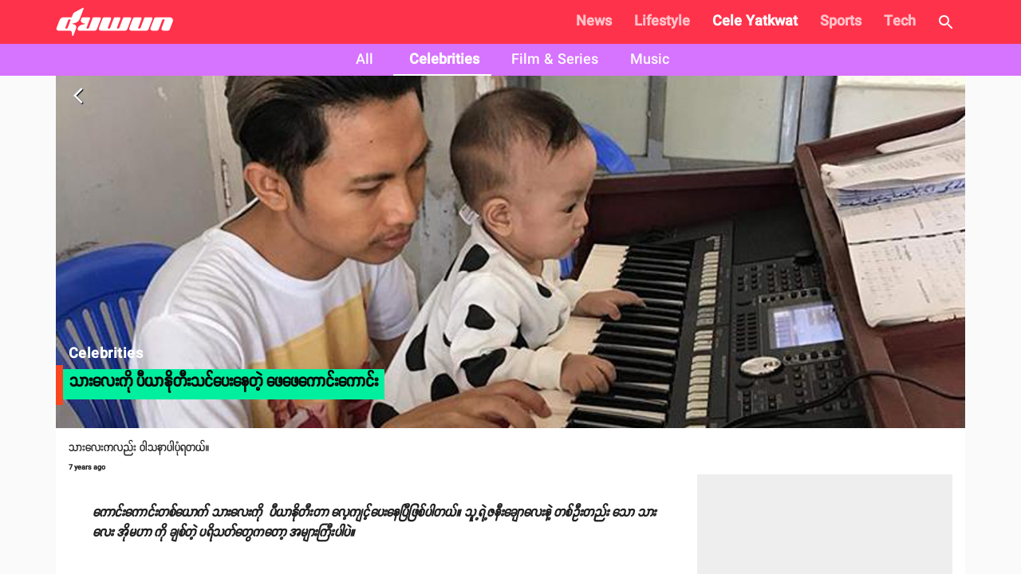

--- FILE ---
content_type: text/html; charset=utf-8
request_url: https://www.duwun.com.mm/article/9092614
body_size: 23327
content:
<!DOCTYPE html><html><head><meta charSet="utf-8"/><link rel="stylesheet" type="text/css" href="/static/css/base.css"/><link rel="dns-prefetch" href="https://duwun.sgp1.cdn.digitaloceanspaces.com"/><link rel="dns-prefetch" href="https://duwun-data.sgp1.cdn.digitaloceanspaces.com"/><link rel="prefetch" href="https://duwun-data.sgp1.cdn.digitaloceanspaces.com/static/duwun-logo.png"/><link rel="prefetch" href="https://duwun-data.sgp1.cdn.digitaloceanspaces.com/static/duwun-status.gif"/><link rel="stylesheet" href="https://fonts.googleapis.com/icon?family=Material+Icons"/><link rel="icon" type="image/png" href="https://duwun-data.sgp1.cdn.digitaloceanspaces.com/static/favicon/Global_Favicon-01.png"/><link rel="shortcut icon" type="image/png" href="https://duwun-data.sgp1.cdn.digitaloceanspaces.com/static/favicon/Global_Favicon-01.png"/><link rel="manifest" href="https://duwun-data.sgp1.cdn.digitaloceanspaces.com/static/favicon/manifest.json"/><link rel="stylesheet" type="text/css" charSet="UTF-8" href="https://cdnjs.cloudflare.com/ajax/libs/slick-carousel/1.6.0/slick.min.css"/><link rel="stylesheet" type="text/css" href="https://cdnjs.cloudflare.com/ajax/libs/slick-carousel/1.6.0/slick-theme.min.css"/><meta name="msapplication-TileColor" content="#ffffff"/><meta name="msapplication-TileImage" content="https://duwun-data.sgp1.cdn.digitaloceanspaces.com/static/favicon/ms-icon-144x144.png"/><meta name="msapplication-config" content="https://duwun-data.sgp1.cdn.digitaloceanspaces.com/static/favicon/browserconfig.xml"/><meta property="fb:app_id" content="991241434272563"/><meta http-equiv="Content-Type" content="text/html; charset=utf-8"/><meta name="news_keywords" content="News, Entertainment, Sports &amp; Lifestyle"/><meta name="author" content="Duwun"/><meta name="robots" content="index,follow,noodp,noarchive"/><meta name="cXenseParse:pageclass" content="frontpage"/><meta name="google-site-verification" content="C1lCSj-OcwR549EmccB49Y8L2_9C1shzE9ZO4y4x-so"/><meta name="google-site-verification" content="q5yTS32Nn7X9c9xup6z3whp6uOMxwY6P8cIq1SIvq08"/><meta name="google-site-verification" content="D11rrw2PQOemb4lUpFOiGCaiSY_-nyAB35H2K4mry9Q"/><meta name="google-site-verification" content="oOtnCamrCeJVWQ42nJMQy09Z_avizsTM-zhmol4ECSc"/><meta property="og:site_name" content="Duwun - မျိုးဆက်သစ်တို့ရဲ့မီဒီယာ"/><meta charSet="utf-8"/><meta name="viewport" content="width=device-width, minimum-scale=1, initial-scale=1, shrink-to-fit=no"/><title>သားလေးကို ပီယာနိုတီးသင်ပေးနေတဲ့ ဖေဖေကောင်းကောင်း | Duwun</title><link rel="stylesheet" href="/static/css/postDetailStyle.css"/><meta property="og:url" content="https://www.duwun.com.mm/article/9092614"/><meta property="og:type" content="article"/><meta property="og:image" content="https://duwun.sgp1.cdn.digitaloceanspaces.com/4375/conversions/1544431869-social.jpg"/><meta property="og:title" content="သားလေးကို ပီယာနိုတီးသင်ပေးနေတဲ့ ဖေဖေကောင်းကောင်း | Duwun"/><meta property="og:description" content="သားလေးကလည်း ဝါသနာပါပုံရတယ်။  Keep reading."/><link rel="canonical" href="https://www.duwun.com.mm/article/9092614"/><meta content="Celebrities" name="section"/><meta content="သားလေးကလည်း ဝါသနာပါပုံရတယ်။  Keep reading." name="description"/><meta content="Celebrities" name="keywords"/><meta content="2018-11-11T03:24:00Z" name="pubdate"/><meta content="2018-12-10 08:51:16.000000" name="lastmod"/><meta content="#FF324B" name="theme-color"/><meta content="သားလေးကလည်း ဝါသနာပါပုံရတယ်။  Keep reading." itemProp="description"/><link rel="stylesheet" type="text/css" href="/static/css/nprogress.css"/><link rel="preload" href="/_next/static/css/styles.43e997fc.chunk.css" as="style"/><link rel="stylesheet" href="/_next/static/css/styles.43e997fc.chunk.css" data-n-g=""/><noscript data-n-css="true"></noscript><link rel="preload" href="/_next/static/chunks/main-a7535eb901ba7c367109.js" as="script"/><link rel="preload" href="/_next/static/chunks/webpack-d7b2fb72fb7257504a38.js" as="script"/><link rel="preload" href="/_next/static/chunks/framework.0edde26539d24c5d3def.js" as="script"/><link rel="preload" href="/_next/static/chunks/a9a7754c.624b7b18fa402e139c1f.js" as="script"/><link rel="preload" href="/_next/static/chunks/576bc644d35fef40d3cc6b88c3d335a9ea22293f.eed693e4a18feb50f363.js" as="script"/><link rel="preload" href="/_next/static/chunks/987f7af227a5c5a01ed531f4ea35ddc03e9a44d1.3ab90409a6356d51bc02.js" as="script"/><link rel="preload" href="/_next/static/chunks/6c57e8a830f37261be0c5f854419e92513dc9df3.3029a7532ac42b26df06.js" as="script"/><link rel="preload" href="/_next/static/chunks/16c2d5cb91a024bfa81d34196c4b4f1b58ecf7d0.803fa5521cc1df9ccf1d.js" as="script"/><link rel="preload" href="/_next/static/chunks/eb7b50a59dd5fc04c47df9f0b1b43587b82d748c.7be8bac970c42e8dc8cf.js" as="script"/><link rel="preload" href="/_next/static/chunks/39d2d876470f40b8086917a6cd05da84f9829a1b.62048d1f49abc0edad0d.js" as="script"/><link rel="preload" href="/_next/static/chunks/64618eb1dc7baa7c3e719018139781bdbbcbd3f2.153cc8d05b30e466620c.js" as="script"/><link rel="preload" href="/_next/static/chunks/98ed7c10e6f02a9e02d6027ad8dee3f350b08b17.30997ec2ba340840330d.js" as="script"/><link rel="preload" href="/_next/static/chunks/e77752ed644df45fd498928459d145b89f270803.f5e3571de8aab4c2c8fc.js" as="script"/><link rel="preload" href="/_next/static/chunks/5c88a3601da16979876fc30b596c657aa09055f9.b4ac880333b413c26225.js" as="script"/><link rel="preload" href="/_next/static/chunks/adc6cc9ef5e8955d31ca5ca482a669fcf07bd97a.075960ffff49030b6a03.js" as="script"/><link rel="preload" href="/_next/static/chunks/e88bf06c9ce74f440120cbf272604bb000d1ea29.6c3390f52bda231b2eff.js" as="script"/><link rel="preload" href="/_next/static/chunks/5c9d2bf96857a6fa532e32ced0329ba1abeed8fa.2477c55e6962f7631437.js" as="script"/><link rel="preload" href="/_next/static/chunks/c2f89ab8cb53dd03571629ca4e542b9716ed30d1.888d3e7893c0d79bfd6e.js" as="script"/><link rel="preload" href="/_next/static/chunks/065d13f6c2e3f502291fb8a73d6747242f6ac8f3.b6eb2dcd19974902d7f0.js" as="script"/><link rel="preload" href="/_next/static/chunks/f6ecd376bb251b53f7d1354408bb052503f284d7.aac4cdd70d976abde226.js" as="script"/><link rel="preload" href="/_next/static/chunks/6cfd5500d4e07e4fa2368021dd25f62e5d256edf.f259ebfea6526de3fb0c.js" as="script"/><link rel="preload" href="/_next/static/chunks/d52ac252236f8b16bb07d05a51576ffac32daef2.043487ba1202b9604b0d.js" as="script"/><link rel="preload" href="/_next/static/chunks/723c2bfcfa4755fa296a677688a33b304c0974b7.1cad04c3992cf83aaacf.js" as="script"/><link rel="preload" href="/_next/static/chunks/styles.e0ab64c7734fcdcd0a93.js" as="script"/><link rel="preload" href="/_next/static/chunks/pages/_app-6c0da0c78299cd9bcf2e.js" as="script"/><link rel="preload" href="/_next/static/chunks/03fc3f2f.b4858435b16e38f3e02a.js" as="script"/><link rel="preload" href="/_next/static/chunks/45c2f5a0.1a246a6ec5cdeaa788f3.js" as="script"/><link rel="preload" href="/_next/static/chunks/f0f61e2b.de1884b22417134d1296.js" as="script"/><link rel="preload" href="/_next/static/chunks/cb1608f2.0974e09f3722e49bf6b1.js" as="script"/><link rel="preload" href="/_next/static/chunks/9af1c2f8cd6a5be93412678f06ca5045bdd9503e.861b5af1f544624a9efc.js" as="script"/><link rel="preload" href="/_next/static/chunks/f9abdffb01bb35e832eeb286df4793242e5327ba.ba55094c4d84f6c6f965.js" as="script"/><link rel="preload" href="/_next/static/chunks/e5e35d3159103d44c56c92e0ad6db8db7df129bd.a910b2117044c102d326.js" as="script"/><link rel="preload" href="/_next/static/chunks/973b469d41fe82b67d7ecf187a2613546aa6982f.a218e1ced7c3460a1db3.js" as="script"/><link rel="preload" href="/_next/static/chunks/67508455c08a4c5b3bbcf3a6656f98cd3e3f81ef.4319be5faa20f8d2fa9e.js" as="script"/><link rel="preload" href="/_next/static/chunks/4ee30b720b893fb0c2c95e8c8ecdb74c491d695d.befe6339821d14ecc730.js" as="script"/><link rel="preload" href="/_next/static/chunks/a8f47d379fdcaf76d720fd4acd245fc8f5462c07.8efa9c473c062d8d4cea.js" as="script"/><link rel="preload" href="/_next/static/chunks/pages/post-4c6c9553111e55158ed7.js" as="script"/><style id="jss-server-side">html{box-sizing:border-box;-webkit-font-smoothing:antialiased;-moz-osx-font-smoothing:grayscale}*,::after,::before{box-sizing:inherit}body{margin:0;background-color:#fafafa}@media print{body{background-color:#fff}}.jss139{padding:16px}.jss139:last-child{padding-bottom:24px}.jss140{margin:0;display:block}.jss141{color:rgba(0,0,0,.54);font-size:8rem;font-weight:300;font-family:SpaceGrotesk,Padauk,DuwunFont,serif;line-height:1.14286em;margin-left:-.04em;letter-spacing:-.04em}.jss142{color:rgba(0,0,0,.54);font-size:4rem;font-weight:400;font-family:SpaceGrotesk,Padauk,DuwunFont,serif;line-height:1.30357em;margin-left:-.02em;letter-spacing:-.02em}.jss143{color:rgba(0,0,0,.54);font-size:3.214285714285714rem;font-weight:400;font-family:SpaceGrotesk,Padauk,DuwunFont,serif;line-height:1.13333em;margin-left:-.02em}.jss144{color:rgba(0,0,0,.54);font-size:2.4285714285714284rem;font-weight:400;font-family:SpaceGrotesk,Padauk,DuwunFont,serif;line-height:1.20588em}.jss145{color:rgba(0,0,0,.87);font-size:1.7142857142857142rem;font-weight:400;font-family:SpaceGrotesk,Padauk,DuwunFont,serif;line-height:1.35417em}.jss146{color:rgba(0,0,0,.87);font-size:1.5rem;font-weight:500;font-family:SpaceGrotesk,Padauk,DuwunFont,serif;line-height:1.16667em}.jss147{color:rgba(0,0,0,.87);font-size:1.1428571428571428rem;font-weight:400;font-family:SpaceGrotesk,Padauk,DuwunFont,serif;line-height:1.5em}.jss148{color:rgba(0,0,0,.87);font-size:1rem;font-family:SpaceGrotesk,Padauk,DuwunFont,serif;font-weight:400;line-height:1.5}.jss149{color:rgba(0,0,0,.87);font-size:1.1428571428571428rem;font-family:SpaceGrotesk,Padauk,DuwunFont,serif;font-weight:400;line-height:1.5}.jss150{color:rgba(0,0,0,.87);font-size:.8571428571428571rem;font-family:SpaceGrotesk,Padauk,DuwunFont,serif;font-weight:400;line-height:1.66}.jss151{color:rgba(0,0,0,.87);font-size:1rem;font-family:SpaceGrotesk,Padauk,DuwunFont,serif;font-weight:500;line-height:1.75;text-transform:uppercase}.jss152{color:rgba(0,0,0,.87);font-size:6.857142857142857rem;font-family:SpaceGrotesk,Padauk,DuwunFont,serif;font-weight:300;line-height:1}.jss153{color:rgba(0,0,0,.87);font-size:4.285714285714286rem;font-family:SpaceGrotesk,Padauk,DuwunFont,serif;font-weight:300;line-height:1}.jss154{color:rgba(0,0,0,.87);font-size:3.4285714285714284rem;font-family:SpaceGrotesk,Padauk,DuwunFont,serif;font-weight:400;line-height:1.04}.jss155{color:rgba(0,0,0,.87);font-size:2.4285714285714284rem;font-family:SpaceGrotesk,Padauk,DuwunFont,serif;font-weight:400;line-height:1.17}.jss156{color:rgba(0,0,0,.87);font-size:1.7142857142857142rem;font-family:SpaceGrotesk,Padauk,DuwunFont,serif;font-weight:400;line-height:1.33}.jss157{color:rgba(0,0,0,.87);font-size:1.4285714285714284rem;font-family:SpaceGrotesk,Padauk,DuwunFont,serif;font-weight:500;line-height:1.6}.jss158{color:rgba(0,0,0,.87);font-size:1.1428571428571428rem;font-family:SpaceGrotesk,Padauk,DuwunFont,serif;font-weight:400;line-height:1.75}.jss159{color:rgba(0,0,0,.87);font-size:1rem;font-family:SpaceGrotesk,Padauk,DuwunFont,serif;font-weight:500;line-height:1.57}.jss160{color:rgba(0,0,0,.87);font-size:.8571428571428571rem;font-family:SpaceGrotesk,Padauk,DuwunFont,serif;font-weight:400;line-height:2.66;text-transform:uppercase}.jss161{width:1px;height:1px;position:absolute;overflow:hidden}.jss162{text-align:left}.jss163{text-align:center}.jss164{text-align:right}.jss165{text-align:justify}.jss166{overflow:hidden;white-space:nowrap;text-overflow:ellipsis}.jss167{margin-bottom:.35em}.jss168{margin-bottom:16px}.jss169{color:inherit}.jss170{color:#f9461e}.jss171{color:#0a0a0a}.jss172{color:rgba(0,0,0,.87)}.jss173{color:rgba(0,0,0,.54)}.jss174{color:#f44336}.jss175{display:inline}.jss198{width:1em;height:1em;overflow:hidden;font-size:24px;user-select:none;flex-shrink:0}.jss199{color:#f9461e}.jss200{color:#0a0a0a}.jss201{color:rgba(0,0,0,.54)}.jss202{color:#f44336}.jss203{color:rgba(0,0,0,.26)}.jss204{font-size:inherit}.jss205{font-size:20px}.jss206{font-size:36px}.jss42{width:100%;display:flex;flex-wrap:wrap;box-sizing:border-box}.jss43{margin:0;box-sizing:border-box}.jss44{min-width:0}.jss45{flex-direction:column}.jss46{flex-direction:column-reverse}.jss47{flex-direction:row-reverse}.jss48{flex-wrap:nowrap}.jss49{flex-wrap:wrap-reverse}.jss50{align-items:center}.jss51{align-items:flex-start}.jss52{align-items:flex-end}.jss53{align-items:baseline}.jss54{align-content:center}.jss55{align-content:flex-start}.jss56{align-content:flex-end}.jss57{align-content:space-between}.jss58{align-content:space-around}.jss59{justify-content:center}.jss60{justify-content:flex-end}.jss61{justify-content:space-between}.jss62{justify-content:space-around}.jss63{justify-content:space-evenly}.jss64{width:calc(100% + 8px);margin:-4px}.jss64>.jss43{padding:4px}.jss65{width:calc(100% + 16px);margin:-8px}.jss65>.jss43{padding:8px}.jss66{width:calc(100% + 24px);margin:-12px}.jss66>.jss43{padding:12px}.jss67{width:calc(100% + 32px);margin:-16px}.jss67>.jss43{padding:16px}.jss68{width:calc(100% + 40px);margin:-20px}.jss68>.jss43{padding:20px}.jss69{flex-grow:0;max-width:none;flex-basis:auto}.jss70{flex-grow:1;max-width:100%;flex-basis:0}.jss71{flex-grow:0;max-width:8.333333%;flex-basis:8.333333%}.jss72{flex-grow:0;max-width:16.666667%;flex-basis:16.666667%}.jss73{flex-grow:0;max-width:25%;flex-basis:25%}.jss74{flex-grow:0;max-width:33.333333%;flex-basis:33.333333%}.jss75{flex-grow:0;max-width:41.666667%;flex-basis:41.666667%}.jss76{flex-grow:0;max-width:50%;flex-basis:50%}.jss77{flex-grow:0;max-width:58.333333%;flex-basis:58.333333%}.jss78{flex-grow:0;max-width:66.666667%;flex-basis:66.666667%}.jss79{flex-grow:0;max-width:75%;flex-basis:75%}.jss80{flex-grow:0;max-width:83.333333%;flex-basis:83.333333%}.jss81{flex-grow:0;max-width:91.666667%;flex-basis:91.666667%}.jss82{flex-grow:0;max-width:100%;flex-basis:100%}@media (min-width:600px){.jss83{flex-grow:0;max-width:none;flex-basis:auto}.jss84{flex-grow:1;max-width:100%;flex-basis:0}.jss85{flex-grow:0;max-width:8.333333%;flex-basis:8.333333%}.jss86{flex-grow:0;max-width:16.666667%;flex-basis:16.666667%}.jss87{flex-grow:0;max-width:25%;flex-basis:25%}.jss88{flex-grow:0;max-width:33.333333%;flex-basis:33.333333%}.jss89{flex-grow:0;max-width:41.666667%;flex-basis:41.666667%}.jss90{flex-grow:0;max-width:50%;flex-basis:50%}.jss91{flex-grow:0;max-width:58.333333%;flex-basis:58.333333%}.jss92{flex-grow:0;max-width:66.666667%;flex-basis:66.666667%}.jss93{flex-grow:0;max-width:75%;flex-basis:75%}.jss94{flex-grow:0;max-width:83.333333%;flex-basis:83.333333%}.jss95{flex-grow:0;max-width:91.666667%;flex-basis:91.666667%}.jss96{flex-grow:0;max-width:100%;flex-basis:100%}}@media (min-width:960px){.jss97{flex-grow:0;max-width:none;flex-basis:auto}.jss98{flex-grow:1;max-width:100%;flex-basis:0}.jss99{flex-grow:0;max-width:8.333333%;flex-basis:8.333333%}.jss100{flex-grow:0;max-width:16.666667%;flex-basis:16.666667%}.jss101{flex-grow:0;max-width:25%;flex-basis:25%}.jss102{flex-grow:0;max-width:33.333333%;flex-basis:33.333333%}.jss103{flex-grow:0;max-width:41.666667%;flex-basis:41.666667%}.jss104{flex-grow:0;max-width:50%;flex-basis:50%}.jss105{flex-grow:0;max-width:58.333333%;flex-basis:58.333333%}.jss106{flex-grow:0;max-width:66.666667%;flex-basis:66.666667%}.jss107{flex-grow:0;max-width:75%;flex-basis:75%}.jss108{flex-grow:0;max-width:83.333333%;flex-basis:83.333333%}.jss109{flex-grow:0;max-width:91.666667%;flex-basis:91.666667%}.jss110{flex-grow:0;max-width:100%;flex-basis:100%}}@media (min-width:1280px){.jss111{flex-grow:0;max-width:none;flex-basis:auto}.jss112{flex-grow:1;max-width:100%;flex-basis:0}.jss113{flex-grow:0;max-width:8.333333%;flex-basis:8.333333%}.jss114{flex-grow:0;max-width:16.666667%;flex-basis:16.666667%}.jss115{flex-grow:0;max-width:25%;flex-basis:25%}.jss116{flex-grow:0;max-width:33.333333%;flex-basis:33.333333%}.jss117{flex-grow:0;max-width:41.666667%;flex-basis:41.666667%}.jss118{flex-grow:0;max-width:50%;flex-basis:50%}.jss119{flex-grow:0;max-width:58.333333%;flex-basis:58.333333%}.jss120{flex-grow:0;max-width:66.666667%;flex-basis:66.666667%}.jss121{flex-grow:0;max-width:75%;flex-basis:75%}.jss122{flex-grow:0;max-width:83.333333%;flex-basis:83.333333%}.jss123{flex-grow:0;max-width:91.666667%;flex-basis:91.666667%}.jss124{flex-grow:0;max-width:100%;flex-basis:100%}}@media (min-width:1920px){.jss125{flex-grow:0;max-width:none;flex-basis:auto}.jss126{flex-grow:1;max-width:100%;flex-basis:0}.jss127{flex-grow:0;max-width:8.333333%;flex-basis:8.333333%}.jss128{flex-grow:0;max-width:16.666667%;flex-basis:16.666667%}.jss129{flex-grow:0;max-width:25%;flex-basis:25%}.jss130{flex-grow:0;max-width:33.333333%;flex-basis:33.333333%}.jss131{flex-grow:0;max-width:41.666667%;flex-basis:41.666667%}.jss132{flex-grow:0;max-width:50%;flex-basis:50%}.jss133{flex-grow:0;max-width:58.333333%;flex-basis:58.333333%}.jss134{flex-grow:0;max-width:66.666667%;flex-basis:66.666667%}.jss135{flex-grow:0;max-width:75%;flex-basis:75%}.jss136{flex-grow:0;max-width:83.333333%;flex-basis:83.333333%}.jss137{flex-grow:0;max-width:91.666667%;flex-basis:91.666667%}.jss138{flex-grow:0;max-width:100%;flex-basis:100%}}.jss195{color:inherit;border:0;margin:0;cursor:pointer;display:inline-flex;outline:0;padding:0;position:relative;align-items:center;user-select:none;border-radius:0;vertical-align:middle;justify-content:center;-moz-appearance:none;text-decoration:none;background-color:transparent;-webkit-appearance:none;-webkit-tap-highlight-color:transparent}.jss195::-moz-focus-inner{border-style:none}.jss195.jss196{cursor:default;pointer-events:none}.jss176{font-size:9px;line-height:15px;font-weight:700}.jss177{margin:0 7px;font-weight:700}.jss31{width:100%}.jss32{margin:-3px auto -3px}.jss33{width:100%;cursor:pointer}.jss34{width:100%}.jss35{height:auto;margin-bottom:23px;background-color:transparent}.jss36{line-height:1.2}.jss37{margin:0 0 8px;font-size:12px;margin-left:8px}.jss38{color:hsla(0,0%,100%,.92);display:inline;padding:8px 0;font-size:20px;line-height:38px;white-space:initial}.jss39{margin-left:0}.jss40{margin-top:4px;padding-left:22px;padding-right:22px}.jss41{left:0;width:100%;bottom:0;height:100%;content:"";position:absolute}.jss29{width:100%}.jss30{margin:-3px auto -3px}.jss185{color:rgba(0,0,0,.87);width:56px;height:56px;padding:0;font-size:1rem;min-width:0;box-sizing:border-box;min-height:36px;transition:background-color 250ms cubic-bezier(.4,0,.2,1) 0s,box-shadow 250ms cubic-bezier(.4,0,.2,1) 0s,border 250ms cubic-bezier(.4,0,.2,1) 0s;box-shadow:0 3px 5px -1px rgba(0,0,0,.2),0 6px 10px 0 rgba(0,0,0,.14),0 1px 18px 0 rgba(0,0,0,.12);font-family:SpaceGrotesk,Padauk,DuwunFont,serif;font-weight:500;line-height:1.75;border-radius:50%;text-transform:uppercase;background-color:#e0e0e0}.jss185:active{box-shadow:0 7px 8px -4px rgba(0,0,0,.2),0 12px 17px 2px rgba(0,0,0,.14),0 5px 22px 4px rgba(0,0,0,.12)}.jss185.jss190{box-shadow:0 3px 5px -1px rgba(0,0,0,.2),0 6px 10px 0 rgba(0,0,0,.14),0 1px 18px 0 rgba(0,0,0,.12)}.jss185:hover{text-decoration:none;background-color:#d5d5d5}.jss185.jss191{color:rgba(0,0,0,.26);box-shadow:none;background-color:rgba(0,0,0,.12)}@media (hover:none){.jss185:hover{background-color:#e0e0e0}}.jss185:hover.jss191{background-color:rgba(0,0,0,.12)}.jss186{width:100%;display:inherit;align-items:inherit;justify-content:inherit}.jss187{color:#fff;background-color:#f9461e}.jss187:hover{background-color:#ae3115}@media (hover:none){.jss187:hover{background-color:#f9461e}}.jss188{color:#fff;background-color:#0a0a0a}.jss188:hover{background-color:#070707}@media (hover:none){.jss188:hover{background-color:#0a0a0a}}.jss189{width:auto;height:48px;padding:0 16px;min-width:48px;min-height:auto;border-radius:24px}.jss189.jss193{width:auto;height:34px;padding:0 8px;min-width:34px;border-radius:17px}.jss189.jss194{width:auto;height:40px;padding:0 16px;min-width:40px;border-radius:20px}.jss192{color:inherit}.jss193{width:40px;height:40px}.jss194{width:48px;height:48px}.jss181{display:flex;padding:6.5px;align-items:center;margin-bottom:10px;justify-content:center}.jss182{margin:10px}.jss183{color:gray;width:38px;height:38px;background:#fff;box-shadow:none}.jss184{color:grey}.jss178{display:flex;flex-wrap:wrap;overflow-x:scroll}.jss179{margin:20px 0;background-color:#e8e3de}.jss180{margin:8px 8px 8px 0;cursor:pointer;text-transform:uppercase}.jss1{margin:20px 0;background-color:#e8e3de}.jss2{padding:0 0 20px;overflow:hidden;flex-grow:1;flex-wrap:wrap;justify-content:space-around}@media (min-width:960px){.jss2{display:flex}}.jss3{color:rgba(0,0,0,.54);padding:20px;text-align:center}.jss4{color:#fff;white-space:normal}.jss5{width:100%;height:370px;object-fit:cover}@media (min-width:960px){.jss6{padding:20px 30px}}.jss7 p{letter-spacing:.2px}.jss7 img{width:80%;margin:0 auto;display:block;max-height:800px;object-fit:contain;background-color:#eee}@media (min-width:0px) and (max-width:599.95px){.jss7 img{width:100%}}.jss8{margin-top:30px;font-family:Zawgyi-One,ZawgyiOne,serif}.jss8 p{line-height:2;letter-spacing:.2px}.jss8 img{width:100%}@media (min-width:0px) and (max-width:599.95px){.jss8 img{width:100%}}.jss9{padding:0}.jss9 p{line-height:initial}.jss9 img{object-fit:cover}.jss10{background-color:#000}@media (min-width:0px) and (max-width:599.95px){.jss10 iframe{width:100%!important}}.jss11{color:hsla(0,0%,100%,.92);display:inline;padding:8px 0;font-size:20px;line-height:38px;white-space:initial;font-weight:400}.jss12{padding-left:25px}.jss13{font-size:13px;padding-right:5px}.jss14{margin-left:0}.jss15{margin-bottom:10px}.jss16{padding-left:6px}.jss17{font-size:1.5em;text-align:center}@media (min-width:0px) and (max-width:599.95px){.jss17{text-align:left;padding-left:10px}}@media (min-width:960px){.jss18{width:100%;max-width:1140px}}.jss19{float:right;display:none;overflow:hidden;min-height:600px;background-color:#eee}@media (min-width:1280px){.jss19{width:320px;display:inline-block}}.jss20{margin-left:5px}.jss21{top:-6px;right:12px;z-index:1;position:absolute;text-align:center}.jss22{color:#ff9803;width:68px;border:1px solid #e9e9e9;display:inline-block;overflow:hidden;background:#fff;min-height:28px;border-radius:0 0 7px 7px}.jss23{position:relative}.jss23::before{top:-6px;right:80px;content:'';position:absolute;border-top:8px solid transparent;border-right:10px solid #abacac}@media (min-width:0px) and (max-width:599.95px){.jss24{margin-bottom:10px}}.jss25{margin:0 7px;font-weight:700}.jss26{top:5px;position:absolute;font-weight:700}.jss27{padding:14px}.jss28{font-size:10px;line-height:11px;font-weight:400}</style></head><body class="preloading"><div class="content-placeholder"><div class="placeholderbar"></div><div class="placeholderbox"><div class="banner-holder"></div><div class="cover-holder"></div><hr class="hr-box"/><div class="excerpt-holder"><span class="title-holder text-group"></span><div class="text-group p-holder"></div><div class="text-group"></div></div><hr class="hr-box"/><div class="excerpt-holder"><div class="text-group p-holder"></div><div class="text-group p-holder"></div><div class="text-group"></div></div></div></div><div id="__next"><div style="height:95px;overflow:hidden" id="app-bar-wrapper"><div class="headroom-wrapper"><div style="position:relative;top:0;left:0;right:0;z-index:999;-webkit-transform:translate3D(0, 0, 0);-ms-transform:translate3D(0, 0, 0);transform:translate3D(0, 0, 0);height:initial;min-height:95px" class="headroom headroom--unfixed"></div></div></div><div class="" style="background:#fafafa" id="page-component-wrapper"><div style="min-height:600px;border-bottom:0px solid #FF324B" class="observeItem" id="9092614"><div><div></div><div class="jss2"><div class="jss18"><div data-io-article-url="https://www.duwun.com.mm/article/9092614"><div class="jss29"><div class="jss30"></div></div><div class="jss42"><div class="jss43 jss82"><div class="jss139" style="background-color:#fff"><div class="jss140 jss148 jss7" style="margin-bottom:5px;font-weight:normal;line-height:25px;font-size:14px">သားလေးကလည်း ဝါသနာပါပုံရတယ်။ </div><div class="jss42 jss61"><span class="jss140 jss150 jss176"><time dateTime="2018-11-11T03:24:00.000Z" title="2018-11-11T03:24:00Z">7 years ago</time></span></div><div class="jss42"></div><div class="jss6"><div id="partial-wrapper-0" class="total-para-17 content-body"><div class="jss140 jss148 jss7" style="max-width:730px;position:relative;font-weight:bold;line-height:25px;font-size:16px"><div class="node-0 para-0"></div><div class="node-1 para-1 injected-1"><p class="node-1 para-1"><em><strong class="node-0 para-1">ကောင်းကောင်းတစ်ယောက် သားလေးကို  ပီယာနိုတီးတာ လေ့ကျင့်ပေးနေပြီဖြစ်ပါတယ်။ သူ့ရဲ့ဇနီးချောလေးနဲ့ တစ်ဦးတည်း သော သားလေး အိုမဟာ ကို ချစ်တဲ့ ပရိသတ်တွေကတော့ အများကြီးပါပဲ။ </strong></em></p></div><div class="node-2 para-1"><div style="height:200px" class="lazyload-placeholder"></div></div><p class="node-3 para-2">Photo: ကောင်းကောင်းဖေ့စ်ဘွတ်</p> <p class="node-5 para-3"></p><div class="node-6 para-4 injected-2"><p class="node-6 para-4">အဆိုတော် ကောင်းကောင်း တစ်ယောက် သူ့ရဲ့ တစ်ဦးတည်းသော သားလေး အိုမဟာကို ပီယာနိုတီးတတ်အောင် လေ့ကျင့်ပေးနေပြီလို့ သိရပါတယ်။ သားလေး ဟာ ၁၀ လကျော်ကျော်လေးပဲ ရှိသေးတာဖြစ်ပြီး ချစ်စရာကောင်းတဲ့ အမူအယာလေးတွေ လုပ်တတ်လို့လည်း ပရိသတ်တွေရဲ့ အချစ်ကို ပိုင်ဆိုင်ထားတာဖြစ်ပါတယ်။ </p></div><p class="node-7 para-5">&#x27;&#x27; အိုမဟာလေးက ၁၀လ စွန်းစွန်းပဲရှိသေးတာ ကဲ ကားလဲမောင်းနေပြီလိုက်ထိန်းစရာတောင်မလိုဆရာကျနေတာ Piano လဲတီးနေပြီ<br/><br/>မနိုင်တော့ဘူး&#x27;&#x27; ဆိုပြီးတော့ မိုင်းမိုင်း ရဲ့ ဖေ့စ်ဘွတ်မှာ နိုဝင်ဘာလ ၁၀ ရက်နေ့ ည ၁၀ နာရီခွဲက တင်ခဲ့တာဖြစ်ပါတယ်။ အဲ့ဒီနောက် ကောင်း ကောင်းနဲ့ သားလေးတို့ရဲ့ ပီယာနို တီးနေတဲ့ ပုံလေးတွေကိုလည်း အမှတ်တရ တင်ထားတာ တွေ့ရပါတယ်။ </p><div class="node-8 para-5"><div style="height:200px" class="lazyload-placeholder"></div></div><p class="node-9 para-6">Photo: ကောင်းကောင်းဖေ့စ်ဘွတ်</p> <p class="node-11 para-7"></p><p class="node-12 para-8">အဆိုတော်ကောင်းကောင်းက အခုဆိုရင် ချောမောလှပတဲ့ ဇနီးလေးနီလာထူး နဲ့အတူ ချစ်စရာကောင်းတဲ့ သားလေးတစ်ယောက်ကို ပိုင်ဆိုင် ထား နိုင်ပါပြီ။ လွတ်လပ်တဲ့ ဇနီးမောင်နှံ နှစ်ယောက်မှာ ချစ်စရာသားလေးရှိလာပြီဖြစ်လို့ အရမ်းကို ပြည့်စုံတယ်လို့ ဆိုပါတယ်။ သားလေးရဲ့ ထူးခြားချက်တွေကိုလည်း Duwun Media ရဲ့ သီးသန့်အင်တာဗျူးမှာပြောပြခဲ့ပါသေးတယ်။</p><p class="node-13 para-9">&#x27;&#x27; သားလေးရဲ့ ထူးခြားချက်က Ever Smile ပဲ သူအိပ်ရာနိုးလာတာနဲ့ အမြဲတမ်းပြုံးနေတော့တာပဲ။ ညဘက်ဆိုလည်း သူက အိပ်လိုက်နိုးလိုက် ဆိုတော့ ကိုယ်တွေကိုယ်တိုင် နို့ထဖျော်ပေးရတာတွေရှိတယ်။ မနက်ပိုင်းဆိုလည်း ကျွန်တော်တို့ထက် အိပ်ရာစောစောနိုးပြီး အဖေကို စလိုက်၊ အမေကို စလိုက်နဲ့ တော်တော်ကို ချစ်စရာကောင်းပါတယ်&#x27;&#x27; လို့ သူကဆိုပါတယ်။</p><div class="node-14 para-9"><div style="height:200px" class="lazyload-placeholder"></div></div><p class="node-15 para-10">Photo: ကောင်းကောင်းဖေ့စ်ဘွတ်</p> <p class="node-17 para-11"></p><p class="node-18 para-12"> <a href="//duwun.com.mm/news/8763922" class="es-inline-teaser">ချစ်ဇနီးလေးအကြောင်း သီချင်းရေးထားတယ်ဆိုတဲ့ ကောင်းကောင်း</a> </p><p class="node-19 para-13">ဂီတနဲ့ ပတ်သက်ပြီး သီချင်းရေးလိုက်၊ သီချင်းဆိုလိုက် နဲ့ အလုပ်တွေရှုပ်နေတဲ့ အဆိုတော် ကောင်းကောင်းကတော့ သူ့ရဲ့ ဇနီးလေးက ပါရမီဖြည့်ဖက်ကောင်းတစ်ယောက်လို့သိရပါတယ်။ အစစအရာရာ ပံ့ပိုးပေးတဲ့ ဇနီးလေး အကြောင်းကိုလည်း သြဂုတ်လ ၁၂ ရက်နေ့က A moment of Love Wedding Showcase ပွဲကြီးမှာ Duwun Media ကိုပြောပြခဲ့ပါတယ်။</p><p class="node-20 para-14">&#x27;&#x27; ဇနီးဖြစ်သူကလည်း အရမ်း ပံ့ပိုးပေးပါတယ်။ ကျွန်တော် သီချင်းရေးတဲ့အခါမှာလည်း သူက ကော်ဖီပေါ့ပေါ့လေးကြိုက်တော့ အမြဲတမ်း ကော်ဖီဖျော်ပေးတယ်။ ကျွန်တော်မအိပ်ပဲနဲ့ သူမအိပ်ဘူး ကလေးတာဝန်လည်း သူက ပိုယူရတာ ပိုပင်ပန်းတယ်။ ကျွန်တော့်ရဲ့ အစစအရာရာ ကအစ သူဖြည့်ဆည်းပေးတယ်ဆိုတော့ အရမ်းကို ချစ်ဖို့ကောင်းပါတယ်&#x27;&#x27; လု့ိ ကောင်းကောင်းက ပြောပါတယ်။ </p><div class="node-21 para-14"><div style="height:200px" class="lazyload-placeholder"></div></div><p class="node-22 para-15">Photo: ကောင်းကောင်းဖေ့စ်ဘွတ်</p> <p class="node-24 para-16"></p><p class="node-25 para-17">အဆိုတော်<a href="http://www.duwun.com.mm/entertainment/celebrities/local-celebrity/-id7810355.html">ကောင်းကောင်း</a>က အခုလက်ရှိမှာ မိသားစုကို အချိန်ပိုပေးရင်း သီချင်းတွေ ရေးနေတယ်လို့ သိရပါတယ်။ သူ့ရဲ့ တစ်ကိုယ်တော် အခွေထွက်နိုင်ဖိို့လည်း ကြိုးစားနေတာဖြစ်ပါတယ်။ကောင်းကောင်းဟာ အိမ်ထောင်ပြုပြီးသွားတဲ့နောက် ပရိသတ်အရှေ့ သိပ်မရောက်ဖြစ် တဲ့အတွက် အဆိုတော်မလုပ်တော့ဘူးလားလို့ မေးတဲ့ ပရိသတ်တွေတောင် ရှိခဲ့တယ်လို့ ဆိုပါတယ်။ </p></div></div><div class="onesignal-customlink-container"></div><div class="fbCommentWrapper"><div><div class="fb-comments" data-href="https://www.duwun.com.mm/article/9092614"></div></div></div></div></div></div></div></div><div class="jss181" style="background:#FF324B"><p class="jss140 jss149" style="font-size:24px;color:#fff;font-weight:bold;line-height:31px;margin-right:10px">Share</p><div aria-label="facebook" role="button" tabindex="0" class="SocialMediaShareButton SocialMediaShareButton--facebook"><div class="jss182 fb-share-btn-track-gtm"><button class="jss195 jss185 jss194 jss183" tabindex="0" type="button" aria-label="Add"><span class="jss186"><svg aria-hidden="true" focusable="false" data-prefix="fab" data-icon="facebook-f" class="svg-inline--fa fa-facebook-f fa-w-10 jss184" role="img" xmlns="http://www.w3.org/2000/svg" viewBox="0 0 320 512"><path fill="currentColor" d="M279.14 288l14.22-92.66h-88.91v-60.13c0-25.35 12.42-50.06 52.24-50.06h40.42V6.26S260.43 0 225.36 0c-73.22 0-121.08 44.38-121.08 124.72v70.62H22.89V288h81.39v224h100.17V288z"></path></svg></span></button></div></div><div aria-label="email" role="button" tabindex="0" class="SocialMediaShareButton SocialMediaShareButton--email"><div class="jss182 email-share-btn-track-gtm"><button class="jss195 jss185 jss187 jss194 jss183" tabindex="0" type="button" aria-label="Add"><span class="jss186"><span class="material-icons jss198 jss184" aria-hidden="true">email</span></span></button></div></div><div aria-label="viber" role="button" tabindex="0" class="SocialMediaShareButton SocialMediaShareButton--viber"><div class="jss182 viber-share-btn-track-gtm"><button class="jss195 jss185 jss187 jss194 jss183" tabindex="0" type="button" aria-label="Add"><span class="jss186"><svg aria-hidden="true" focusable="false" data-prefix="fab" data-icon="viber" class="svg-inline--fa fa-viber fa-w-16 jss184" role="img" xmlns="http://www.w3.org/2000/svg" viewBox="0 0 512 512"><path fill="currentColor" d="M444 49.9C431.3 38.2 379.9.9 265.3.4c0 0-135.1-8.1-200.9 52.3C27.8 89.3 14.9 143 13.5 209.5c-1.4 66.5-3.1 191.1 117 224.9h.1l-.1 51.6s-.8 20.9 13 25.1c16.6 5.2 26.4-10.7 42.3-27.8 8.7-9.4 20.7-23.2 29.8-33.7 82.2 6.9 145.3-8.9 152.5-11.2 16.6-5.4 110.5-17.4 125.7-142 15.8-128.6-7.6-209.8-49.8-246.5zM457.9 287c-12.9 104-89 110.6-103 115.1-6 1.9-61.5 15.7-131.2 11.2 0 0-52 62.7-68.2 79-5.3 5.3-11.1 4.8-11-5.7 0-6.9.4-85.7.4-85.7-.1 0-.1 0 0 0-101.8-28.2-95.8-134.3-94.7-189.8 1.1-55.5 11.6-101 42.6-131.6 55.7-50.5 170.4-43 170.4-43 96.9.4 143.3 29.6 154.1 39.4 35.7 30.6 53.9 103.8 40.6 211.1zm-139-80.8c.4 8.6-12.5 9.2-12.9.6-1.1-22-11.4-32.7-32.6-33.9-8.6-.5-7.8-13.4.7-12.9 27.9 1.5 43.4 17.5 44.8 46.2zm20.3 11.3c1-42.4-25.5-75.6-75.8-79.3-8.5-.6-7.6-13.5.9-12.9 58 4.2 88.9 44.1 87.8 92.5-.1 8.6-13.1 8.2-12.9-.3zm47 13.4c.1 8.6-12.9 8.7-12.9.1-.6-81.5-54.9-125.9-120.8-126.4-8.5-.1-8.5-12.9 0-12.9 73.7.5 133 51.4 133.7 139.2zM374.9 329v.2c-10.8 19-31 40-51.8 33.3l-.2-.3c-21.1-5.9-70.8-31.5-102.2-56.5-16.2-12.8-31-27.9-42.4-42.4-10.3-12.9-20.7-28.2-30.8-46.6-21.3-38.5-26-55.7-26-55.7-6.7-20.8 14.2-41 33.3-51.8h.2c9.2-4.8 18-3.2 23.9 3.9 0 0 12.4 14.8 17.7 22.1 5 6.8 11.7 17.7 15.2 23.8 6.1 10.9 2.3 22-3.7 26.6l-12 9.6c-6.1 4.9-5.3 14-5.3 14s17.8 67.3 84.3 84.3c0 0 9.1.8 14-5.3l9.6-12c4.6-6 15.7-9.8 26.6-3.7 14.7 8.3 33.4 21.2 45.8 32.9 7 5.7 8.6 14.4 3.8 23.6z"></path></svg></span></button></div></div><div aria-label="linkedin" role="button" tabindex="0" class="SocialMediaShareButton SocialMediaShareButton--linkedin"><div class="jss182 linkedIn-share-btn-track-gtm"><button class="jss195 jss185 jss187 jss194 jss183" tabindex="0" type="button" aria-label="Add"><span class="jss186"><svg aria-hidden="true" focusable="false" data-prefix="fab" data-icon="linkedin-in" class="svg-inline--fa fa-linkedin-in fa-w-14 jss184" role="img" xmlns="http://www.w3.org/2000/svg" viewBox="0 0 448 512"><path fill="currentColor" d="M100.28 448H7.4V148.9h92.88zM53.79 108.1C24.09 108.1 0 83.5 0 53.8a53.79 53.79 0 0 1 107.58 0c0 29.7-24.1 54.3-53.79 54.3zM447.9 448h-92.68V302.4c0-34.7-.7-79.2-48.29-79.2-48.29 0-55.69 37.7-55.69 76.7V448h-92.78V148.9h89.08v40.8h1.3c12.4-23.5 42.69-48.3 87.88-48.3 94 0 111.28 61.9 111.28 142.3V448z"></path></svg></span></button></div></div></div><div style="margin-top:16px;padding:6.5px"><iframe width="100%" height="280" style="border:0" src="/youtube/playlist.html?playlistId=PLWWvZp5ut59FU93-B6W-OjVydDem4Ujph"></iframe></div></div></div></div></div><div style="height:100px;margin:30px;text-align:center;background-image:url(https://duwun-data.sgp1.cdn.digitaloceanspaces.com/static/duwun-loading.gif);background-position:center;background-repeat:no-repeat"><span style="display:none">Loading Next Article...</span></div></div><div style="font-size:12px;font-family:SpaceGrotesk,Padauk,DuwunFont,serif;display:inline-block;height:auto;width:auto;white-space:nowrap;border:1px solid #fff;color:#fff" id="uni-readable">က္က</div><div id="innity_adslot_273140"></div><div id="innity_adslot_265749"></div></div><script id="__NEXT_DATA__" type="application/json">{"props":{"pageProps":{"isServer":true,"store":{"sagaTask":false,"categoriesStore":[{"menu_type":"category","target":"_self","name":"News","slug":"news","color":"#19D6C7","type":"ARTICLE","order":0,"path":"/news","cover":{"original":"https://duwun.sgp1.cdn.digitaloceanspaces.com/277631/News_cover_1200x628.png","thumb":"https://duwun.sgp1.cdn.digitaloceanspaces.com/277631/conversions/News_cover_1200x628-thumb.jpg","social":"https://duwun.sgp1.cdn.digitaloceanspaces.com/277631/conversions/News_cover_1200x628-social.jpg","teaser":"https://duwun.sgp1.cdn.digitaloceanspaces.com/277631/conversions/News_cover_1200x628-teaser.jpg"},"no_ads":false,"no_global_ads":false,"is_brand":0,"sponsor":null,"other_colors":{"secondary_color":"#2566E8","tertiary_color":"#ffffff"},"sub_categories":[{"menu_type":"category","target":"_self","name":"Myanmar News","slug":"myanmar-news","color":"#19D6C7","type":"ARTICLE","order":0,"path":"/news/myanmar-news","cover":{"original":"https://duwun.sgp1.cdn.digitaloceanspaces.com/277635/News_cover_1200x628.png","thumb":"https://duwun.sgp1.cdn.digitaloceanspaces.com/277635/conversions/News_cover_1200x628-thumb.jpg","social":"https://duwun.sgp1.cdn.digitaloceanspaces.com/277635/conversions/News_cover_1200x628-social.jpg","teaser":"https://duwun.sgp1.cdn.digitaloceanspaces.com/277635/conversions/News_cover_1200x628-teaser.jpg"},"no_ads":false,"no_global_ads":false,"is_brand":0,"sponsor":null,"other_colors":{"secondary_color":"#2566E8","tertiary_color":"#ffffff"},"sub_categories":[]},{"menu_type":"category","target":"_self","name":"World News","slug":"world-news","color":"#19D6C7","type":"ARTICLE","order":1,"path":"/news/world-news","cover":{"original":"https://duwun.sgp1.cdn.digitaloceanspaces.com/277634/News_cover_1200x628.png","thumb":"https://duwun.sgp1.cdn.digitaloceanspaces.com/277634/conversions/News_cover_1200x628-thumb.jpg","social":"https://duwun.sgp1.cdn.digitaloceanspaces.com/277634/conversions/News_cover_1200x628-social.jpg","teaser":"https://duwun.sgp1.cdn.digitaloceanspaces.com/277634/conversions/News_cover_1200x628-teaser.jpg"},"no_ads":false,"no_global_ads":false,"is_brand":0,"sponsor":null,"other_colors":{"secondary_color":"#2566E8","tertiary_color":"#ffffff"},"sub_categories":[]}]},{"menu_type":"category","target":"_self","name":"Lifestyle","slug":"lifestyle","color":"#F3D60B","type":"ARTICLE","order":1,"path":"/lifestyle","cover":{"original":"https://duwun.sgp1.cdn.digitaloceanspaces.com/277647/Lifestyle_cover_1200x628.png","thumb":"https://duwun.sgp1.cdn.digitaloceanspaces.com/277647/conversions/Lifestyle_cover_1200x628-thumb.jpg","social":"https://duwun.sgp1.cdn.digitaloceanspaces.com/277647/conversions/Lifestyle_cover_1200x628-social.jpg","teaser":"https://duwun.sgp1.cdn.digitaloceanspaces.com/277647/conversions/Lifestyle_cover_1200x628-teaser.jpg"},"no_ads":false,"no_global_ads":false,"is_brand":0,"sponsor":null,"other_colors":{"secondary_color":"#FB9817","tertiary_color":"#50C7FF"},"sub_categories":[{"menu_type":"category","target":"_self","name":"Fashion \u0026 Beauty","slug":"fashion-beauty","color":"#F3D60B","type":"ARTICLE","order":0,"path":"/lifestyle/fashion-beauty","cover":{"original":"https://duwun.sgp1.cdn.digitaloceanspaces.com/277660/Lifestyle_cover_1200x628.png","thumb":"https://duwun.sgp1.cdn.digitaloceanspaces.com/277660/conversions/Lifestyle_cover_1200x628-thumb.jpg","social":"https://duwun.sgp1.cdn.digitaloceanspaces.com/277660/conversions/Lifestyle_cover_1200x628-social.jpg","teaser":"https://duwun.sgp1.cdn.digitaloceanspaces.com/277660/conversions/Lifestyle_cover_1200x628-teaser.jpg"},"no_ads":false,"no_global_ads":false,"is_brand":0,"sponsor":null,"other_colors":{"secondary_color":"#FB9817","tertiary_color":"#50C7FF"},"sub_categories":[]},{"menu_type":"category","target":"_self","name":"Health \u0026 Fitness","slug":"health-fitness","color":"#F3D60B","type":"ARTICLE","order":1,"path":"/lifestyle/health-fitness","cover":{"original":"https://duwun.sgp1.cdn.digitaloceanspaces.com/277653/Lifestyle_cover_1200x628.png","thumb":"https://duwun.sgp1.cdn.digitaloceanspaces.com/277653/conversions/Lifestyle_cover_1200x628-thumb.jpg","social":"https://duwun.sgp1.cdn.digitaloceanspaces.com/277653/conversions/Lifestyle_cover_1200x628-social.jpg","teaser":"https://duwun.sgp1.cdn.digitaloceanspaces.com/277653/conversions/Lifestyle_cover_1200x628-teaser.jpg"},"no_ads":false,"no_global_ads":false,"is_brand":0,"sponsor":null,"other_colors":{"secondary_color":"#FB9817","tertiary_color":"#50C7FF"},"sub_categories":[]},{"menu_type":"category","target":"_self","name":"Food \u0026 Cooking","slug":"food-cooking","color":"#F3D60B","type":"ARTICLE","order":2,"path":"/lifestyle/food-cooking","cover":{"original":"https://duwun.sgp1.cdn.digitaloceanspaces.com/277655/Lifestyle_cover_1200x628.png","thumb":"https://duwun.sgp1.cdn.digitaloceanspaces.com/277655/conversions/Lifestyle_cover_1200x628-thumb.jpg","social":"https://duwun.sgp1.cdn.digitaloceanspaces.com/277655/conversions/Lifestyle_cover_1200x628-social.jpg","teaser":"https://duwun.sgp1.cdn.digitaloceanspaces.com/277655/conversions/Lifestyle_cover_1200x628-teaser.jpg"},"no_ads":false,"no_global_ads":false,"is_brand":0,"sponsor":null,"other_colors":{"secondary_color":"#FB9817","tertiary_color":"#50C7FF"},"sub_categories":[]},{"menu_type":"category","target":"_self","name":"Travel","slug":"travel","color":"#F3D60B","type":"ARTICLE","order":3,"path":"/lifestyle/travel","cover":{"original":"https://duwun.sgp1.cdn.digitaloceanspaces.com/277650/Lifestyle_cover_1200x628.png","thumb":"https://duwun.sgp1.cdn.digitaloceanspaces.com/277650/conversions/Lifestyle_cover_1200x628-thumb.jpg","social":"https://duwun.sgp1.cdn.digitaloceanspaces.com/277650/conversions/Lifestyle_cover_1200x628-social.jpg","teaser":"https://duwun.sgp1.cdn.digitaloceanspaces.com/277650/conversions/Lifestyle_cover_1200x628-teaser.jpg"},"no_ads":false,"no_global_ads":false,"is_brand":0,"sponsor":null,"other_colors":{"secondary_color":"#FB9817","tertiary_color":"#50C7FF"},"sub_categories":[]},{"menu_type":"category","target":"_self","name":"Parenting","slug":"parenting","color":"#F3D60B","type":"ARTICLE","order":4,"path":"/lifestyle/parenting","cover":{"original":"https://duwun.sgp1.cdn.digitaloceanspaces.com/277648/Lifestyle_cover_1200x628.png","thumb":"https://duwun.sgp1.cdn.digitaloceanspaces.com/277648/conversions/Lifestyle_cover_1200x628-thumb.jpg","social":"https://duwun.sgp1.cdn.digitaloceanspaces.com/277648/conversions/Lifestyle_cover_1200x628-social.jpg","teaser":"https://duwun.sgp1.cdn.digitaloceanspaces.com/277648/conversions/Lifestyle_cover_1200x628-teaser.jpg"},"no_ads":false,"no_global_ads":false,"is_brand":0,"sponsor":null,"other_colors":{"secondary_color":"#FB9817","tertiary_color":"#50C7FF"},"sub_categories":[]},{"menu_type":"category","target":"_self","name":"Money","slug":"money","color":"#F3D60B","type":"ARTICLE","order":5,"path":"/lifestyle/money","cover":{"original":"https://duwun.sgp1.cdn.digitaloceanspaces.com/277649/Lifestyle_cover_1200x628.png","thumb":"https://duwun.sgp1.cdn.digitaloceanspaces.com/277649/conversions/Lifestyle_cover_1200x628-thumb.jpg","social":"https://duwun.sgp1.cdn.digitaloceanspaces.com/277649/conversions/Lifestyle_cover_1200x628-social.jpg","teaser":"https://duwun.sgp1.cdn.digitaloceanspaces.com/277649/conversions/Lifestyle_cover_1200x628-teaser.jpg"},"no_ads":false,"no_global_ads":false,"is_brand":0,"sponsor":null,"other_colors":{"secondary_color":"#FB9817","tertiary_color":"#50C7FF"},"sub_categories":[]},{"menu_type":"category","target":"_self","name":"Careers \u0026 Education","slug":"career-education","color":"#50C7FF","type":"ARTICLE","order":6,"path":"/lifestyle/career-education","cover":{"original":"https://duwun.sgp1.cdn.digitaloceanspaces.com/277652/Career_cover_1200x628.png","thumb":"https://duwun.sgp1.cdn.digitaloceanspaces.com/277652/conversions/Career_cover_1200x628-thumb.jpg","social":"https://duwun.sgp1.cdn.digitaloceanspaces.com/277652/conversions/Career_cover_1200x628-social.jpg","teaser":"https://duwun.sgp1.cdn.digitaloceanspaces.com/277652/conversions/Career_cover_1200x628-teaser.jpg"},"no_ads":false,"no_global_ads":false,"is_brand":1,"sponsor":{"name":"MyJobs","logo":"https://duwun.sgp1.cdn.digitaloceanspaces.com/161463/Myjobs-Logo.png","slug":"myjobs","description":null,"website":null,"facebook":null,"gallery":null,"cover":null,"links":null,"cta":null},"other_colors":{"secondary_color":"#0A40E9","tertiary_color":"#DBDBDB"},"sub_categories":[]},{"menu_type":"category","target":"_self","name":"Relationships","slug":"relationships","color":"#F3D60B","type":"ARTICLE","order":7,"path":"/lifestyle/relationships","cover":{"original":"https://duwun.sgp1.cdn.digitaloceanspaces.com/277657/Lifestyle_cover_1200x628.png","thumb":"https://duwun.sgp1.cdn.digitaloceanspaces.com/277657/conversions/Lifestyle_cover_1200x628-thumb.jpg","social":"https://duwun.sgp1.cdn.digitaloceanspaces.com/277657/conversions/Lifestyle_cover_1200x628-social.jpg","teaser":"https://duwun.sgp1.cdn.digitaloceanspaces.com/277657/conversions/Lifestyle_cover_1200x628-teaser.jpg"},"no_ads":false,"no_global_ads":false,"is_brand":0,"sponsor":null,"other_colors":{"secondary_color":"#FB9817","tertiary_color":"#50C7FF"},"sub_categories":[]}]},{"menu_type":"category","target":"_self","name":"Cele Yatkwat","slug":"entertainment","color":"#FF324B","type":"ARTICLE","order":2,"path":"/entertainment","cover":{"original":"https://duwun.sgp1.cdn.digitaloceanspaces.com/277668/Entertainment_cover_1200x620.png","thumb":"https://duwun.sgp1.cdn.digitaloceanspaces.com/277668/conversions/Entertainment_cover_1200x620-thumb.jpg","social":"https://duwun.sgp1.cdn.digitaloceanspaces.com/277668/conversions/Entertainment_cover_1200x620-social.jpg","teaser":"https://duwun.sgp1.cdn.digitaloceanspaces.com/277668/conversions/Entertainment_cover_1200x620-teaser.jpg"},"no_ads":false,"no_global_ads":false,"is_brand":0,"sponsor":null,"other_colors":{"secondary_color":"#D673FF","tertiary_color":"#00EF9F"},"sub_categories":[{"menu_type":"category","target":"_self","name":"Celebrities","slug":"celebrities","color":"#FF324B","type":"ARTICLE","order":0,"path":"/entertainment/celebrities","cover":{"original":"https://duwun.sgp1.cdn.digitaloceanspaces.com/277666/Entertainment_cover_1200x620.png","thumb":"https://duwun.sgp1.cdn.digitaloceanspaces.com/277666/conversions/Entertainment_cover_1200x620-thumb.jpg","social":"https://duwun.sgp1.cdn.digitaloceanspaces.com/277666/conversions/Entertainment_cover_1200x620-social.jpg","teaser":"https://duwun.sgp1.cdn.digitaloceanspaces.com/277666/conversions/Entertainment_cover_1200x620-teaser.jpg"},"no_ads":false,"no_global_ads":false,"is_brand":0,"sponsor":null,"other_colors":{"secondary_color":"#D673FF","tertiary_color":"#00EF9F"},"sub_categories":[]},{"menu_type":"category","target":"_self","name":"Film \u0026 Series","slug":"film-series","color":"#FF324B","type":"ARTICLE","order":1,"path":"/entertainment/film-series","cover":{"original":"https://duwun.sgp1.cdn.digitaloceanspaces.com/277663/Entertainment_cover_1200x620.png","thumb":"https://duwun.sgp1.cdn.digitaloceanspaces.com/277663/conversions/Entertainment_cover_1200x620-thumb.jpg","social":"https://duwun.sgp1.cdn.digitaloceanspaces.com/277663/conversions/Entertainment_cover_1200x620-social.jpg","teaser":"https://duwun.sgp1.cdn.digitaloceanspaces.com/277663/conversions/Entertainment_cover_1200x620-teaser.jpg"},"no_ads":false,"no_global_ads":false,"is_brand":0,"sponsor":null,"other_colors":{"secondary_color":"#D673FF","tertiary_color":"#00EF9F"},"sub_categories":[]},{"menu_type":"category","target":"_self","name":"Music","slug":"music","color":"#FF324B","type":"ARTICLE","order":2,"path":"/entertainment/music","cover":{"original":"https://duwun.sgp1.cdn.digitaloceanspaces.com/277667/Entertainment_cover_1200x620.png","thumb":"https://duwun.sgp1.cdn.digitaloceanspaces.com/277667/conversions/Entertainment_cover_1200x620-thumb.jpg","social":"https://duwun.sgp1.cdn.digitaloceanspaces.com/277667/conversions/Entertainment_cover_1200x620-social.jpg","teaser":"https://duwun.sgp1.cdn.digitaloceanspaces.com/277667/conversions/Entertainment_cover_1200x620-teaser.jpg"},"no_ads":false,"no_global_ads":false,"is_brand":0,"sponsor":null,"other_colors":{"secondary_color":"#D673FF","tertiary_color":"#00EF9F"},"sub_categories":[]}]},{"menu_type":"category","target":"_self","name":"Sports","slug":"sport","color":"#2D3CC7","type":"ARTICLE","order":3,"path":"/sport","cover":{"original":"https://duwun.sgp1.cdn.digitaloceanspaces.com/277640/Sport_cover_1200x628.png","thumb":"https://duwun.sgp1.cdn.digitaloceanspaces.com/277640/conversions/Sport_cover_1200x628-thumb.jpg","social":"https://duwun.sgp1.cdn.digitaloceanspaces.com/277640/conversions/Sport_cover_1200x628-social.jpg","teaser":"https://duwun.sgp1.cdn.digitaloceanspaces.com/277640/conversions/Sport_cover_1200x628-teaser.jpg"},"no_ads":false,"no_global_ads":false,"is_brand":0,"sponsor":null,"other_colors":{"secondary_color":"#19D6C7","tertiary_color":"#CCEA0A"},"sub_categories":[{"menu_type":"category","target":"_self","name":"Football","slug":"football","color":"#2D3CC7","type":"ARTICLE","order":0,"path":"/sport/football","cover":{"original":"https://duwun.sgp1.cdn.digitaloceanspaces.com/277643/Sport_cover_1200x628.png","thumb":"https://duwun.sgp1.cdn.digitaloceanspaces.com/277643/conversions/Sport_cover_1200x628-thumb.jpg","social":"https://duwun.sgp1.cdn.digitaloceanspaces.com/277643/conversions/Sport_cover_1200x628-social.jpg","teaser":"https://duwun.sgp1.cdn.digitaloceanspaces.com/277643/conversions/Sport_cover_1200x628-teaser.jpg"},"no_ads":false,"no_global_ads":false,"is_brand":0,"sponsor":null,"other_colors":{"secondary_color":"#19D6C7","tertiary_color":"#CCEA0A"},"sub_categories":[]},{"menu_type":"category","target":"_self","name":"Boxing \u0026 MMA","slug":"boxing-mma","color":"#2D3CC7","type":"ARTICLE","order":1,"path":"/sport/boxing-mma","cover":{"original":"https://duwun.sgp1.cdn.digitaloceanspaces.com/277641/Sport_cover_1200x628.png","thumb":"https://duwun.sgp1.cdn.digitaloceanspaces.com/277641/conversions/Sport_cover_1200x628-thumb.jpg","social":"https://duwun.sgp1.cdn.digitaloceanspaces.com/277641/conversions/Sport_cover_1200x628-social.jpg","teaser":"https://duwun.sgp1.cdn.digitaloceanspaces.com/277641/conversions/Sport_cover_1200x628-teaser.jpg"},"no_ads":false,"no_global_ads":false,"is_brand":0,"sponsor":null,"other_colors":{"secondary_color":"#19D6C7","tertiary_color":"#CCEA0A"},"sub_categories":[]},{"menu_type":"category","target":"_self","name":"Esports","slug":"esports","color":"#2D3CC7","type":"ARTICLE","order":2,"path":"/sport/esports","cover":{"original":"https://duwun.sgp1.cdn.digitaloceanspaces.com/277646/Sport_cover_1200x628.png","thumb":"https://duwun.sgp1.cdn.digitaloceanspaces.com/277646/conversions/Sport_cover_1200x628-thumb.jpg","social":"https://duwun.sgp1.cdn.digitaloceanspaces.com/277646/conversions/Sport_cover_1200x628-social.jpg","teaser":"https://duwun.sgp1.cdn.digitaloceanspaces.com/277646/conversions/Sport_cover_1200x628-teaser.jpg"},"no_ads":false,"no_global_ads":false,"is_brand":0,"sponsor":null,"other_colors":{"secondary_color":"#19D6C7","tertiary_color":"#CCEA0A"},"sub_categories":[]}]},{"menu_type":"category","target":"_self","name":"Tech","slug":"tech","color":"#0AD15A","type":"ARTICLE","order":4,"path":"/news/tech","cover":{"original":"https://duwun.sgp1.cdn.digitaloceanspaces.com/277630/Tech_cover_1200x628.png","thumb":"https://duwun.sgp1.cdn.digitaloceanspaces.com/277630/conversions/Tech_cover_1200x628-thumb.jpg","social":"https://duwun.sgp1.cdn.digitaloceanspaces.com/277630/conversions/Tech_cover_1200x628-social.jpg","teaser":"https://duwun.sgp1.cdn.digitaloceanspaces.com/277630/conversions/Tech_cover_1200x628-teaser.jpg"},"no_ads":false,"no_global_ads":false,"is_brand":0,"sponsor":null,"other_colors":{"secondary_color":"#B3FF00","tertiary_color":"#8164F4"},"sub_categories":[{"menu_type":"category","target":"_self","name":"Technopreneurship","slug":"technopreneurship","color":"#0AD15A","type":"TAG","order":0,"path":"/tech/technopreneurship","cover":{"original":"https://duwun.sgp1.cdn.digitaloceanspaces.com/277636/Tech_cover_1200x628.png","thumb":"https://duwun.sgp1.cdn.digitaloceanspaces.com/277636/conversions/Tech_cover_1200x628-thumb.jpg","social":"https://duwun.sgp1.cdn.digitaloceanspaces.com/277636/conversions/Tech_cover_1200x628-social.jpg","teaser":"https://duwun.sgp1.cdn.digitaloceanspaces.com/277636/conversions/Tech_cover_1200x628-teaser.jpg"},"no_ads":false,"no_global_ads":false,"is_brand":0,"sponsor":null,"other_colors":{"secondary_color":"#B3FF00","tertiary_color":"#8164F4"},"sub_categories":[]},{"menu_type":"category","target":"_self","name":"Mobile Reviews","slug":"mobile-reviews","color":"#0AD15A","type":"TAG","order":1,"path":"/tech/mobile-reviews","cover":{"original":"https://duwun.sgp1.cdn.digitaloceanspaces.com/277637/Tech_cover_1200x628.png","thumb":"https://duwun.sgp1.cdn.digitaloceanspaces.com/277637/conversions/Tech_cover_1200x628-thumb.jpg","social":"https://duwun.sgp1.cdn.digitaloceanspaces.com/277637/conversions/Tech_cover_1200x628-social.jpg","teaser":"https://duwun.sgp1.cdn.digitaloceanspaces.com/277637/conversions/Tech_cover_1200x628-teaser.jpg"},"no_ads":false,"no_global_ads":false,"is_brand":0,"sponsor":null,"other_colors":{"secondary_color":"#B3FF00","tertiary_color":"#8164F4"},"sub_categories":[]}]}]},"initialState":{"posts":{"currentPost":{"data":{"id":846,"title":"သားလေးကို ပီယာနိုတီးသင်ပေးနေတဲ့ ဖေဖေကောင်းကောင်း","description":"သားလေးကလည်း ဝါသနာပါပုံရတယ်။ ","cover":{"original":"https://duwun.sgp1.cdn.digitaloceanspaces.com/4375/1544431869.jpg","thumb":"https://duwun.sgp1.cdn.digitaloceanspaces.com/4375/conversions/1544431869-thumb.jpg","thumb_webp":"https://duwun.sgp1.cdn.digitaloceanspaces.com/4375/conversions/1544431869-thumb_webp.webp","thumb_mobile":"https://duwun.sgp1.cdn.digitaloceanspaces.com/4375/conversions/1544431869-thumb_mobile.jpg","thumb_mobile_webp":"https://duwun.sgp1.cdn.digitaloceanspaces.com/4375/conversions/1544431869-thumb_mobile_webp.webp","social":"https://duwun.sgp1.cdn.digitaloceanspaces.com/4375/conversions/1544431869-social.jpg","teaser":"https://duwun.sgp1.cdn.digitaloceanspaces.com/4375/conversions/1544431869-teaser.jpg","teaser_webp":"https://duwun.sgp1.cdn.digitaloceanspaces.com/4375/conversions/1544431869-teaser_webp.webp"},"graphic":false,"slug":"9092614","body":"\u003cp\u003e\u003cem\u003e\u003cstrong\u003eကောင်းကောင်းတစ်ယောက် သားလေးကို  ပီယာနိုတီးတာ လေ့ကျင့်ပေးနေပြီဖြစ်ပါတယ်။ သူ့ရဲ့ဇနီးချောလေးနဲ့ တစ်ဦးတည်း သော သားလေး အိုမဟာ ကို ချစ်တဲ့ ပရိသတ်တွေကတော့ အများကြီးပါပဲ။ \u003c/strong\u003e\u003c/em\u003e\u003c/p\u003e\u003cp\u003e\u003cimg alt=\"46001268_253747588625160_2494486013032792064_n.jpg\" id=\"_79d26a21-bf18-445b-8669-93a23fe88846\" src=\"https://duwun.sgp1.digitaloceanspaces.com/4393/1544431873.jpg\" class=\"es-inline-img\"\u003e\u003c/img\u003e\u003cp class=\"es-caption\"\u003ePhoto: ကောင်းကောင်းဖေ့စ်ဘွတ်\u003c/p\u003e \u003c/p\u003e\u003cp\u003eအဆိုတော် ကောင်းကောင်း တစ်ယောက် သူ့ရဲ့ တစ်ဦးတည်းသော သားလေး အိုမဟာကို ပီယာနိုတီးတတ်အောင် လေ့ကျင့်ပေးနေပြီလို့ သိရပါတယ်။ သားလေး ဟာ ၁၀ လကျော်ကျော်လေးပဲ ရှိသေးတာဖြစ်ပြီး ချစ်စရာကောင်းတဲ့ အမူအယာလေးတွေ လုပ်တတ်လို့လည်း ပရိသတ်တွေရဲ့ အချစ်ကို ပိုင်ဆိုင်ထားတာဖြစ်ပါတယ်။ \u003c/p\u003e\u003cp\u003e'' အိုမဟာလေးက ၁၀လ စွန်းစွန်းပဲရှိသေးတာ ကဲ ကားလဲမောင်းနေပြီလိုက်ထိန်းစရာတောင်မလိုဆရာကျနေတာ Piano လဲတီးနေပြီ\u003cbr\u003e\u003c/br\u003eမနိုင်တော့ဘူး'' ဆိုပြီးတော့ မိုင်းမိုင်း ရဲ့ ဖေ့စ်ဘွတ်မှာ နိုဝင်ဘာလ ၁၀ ရက်နေ့ ည ၁၀ နာရီခွဲက တင်ခဲ့တာဖြစ်ပါတယ်။ အဲ့ဒီနောက် ကောင်း ကောင်းနဲ့ သားလေးတို့ရဲ့ ပီယာနို တီးနေတဲ့ ပုံလေးတွေကိုလည်း အမှတ်တရ တင်ထားတာ တွေ့ရပါတယ်။ \u003c/p\u003e\u003cp\u003e\u003cimg alt=\"34380986-180004049328835-6828838416835149824-n.jpg\" id=\"_8d0aad24-f90d-48d2-b210-5f3c14db081a\" src=\"https://duwun.sgp1.digitaloceanspaces.com/4407/1544431876.jpg\" class=\"es-inline-img\"\u003e\u003c/img\u003e\u003cp class=\"es-caption\"\u003ePhoto: ကောင်းကောင်းဖေ့စ်ဘွတ်\u003c/p\u003e \u003c/p\u003e\u003cp\u003eအဆိုတော်ကောင်းကောင်းက အခုဆိုရင် ချောမောလှပတဲ့ ဇနီးလေးနီလာထူး နဲ့အတူ ချစ်စရာကောင်းတဲ့ သားလေးတစ်ယောက်ကို ပိုင်ဆိုင် ထား နိုင်ပါပြီ။ လွတ်လပ်တဲ့ ဇနီးမောင်နှံ နှစ်ယောက်မှာ ချစ်စရာသားလေးရှိလာပြီဖြစ်လို့ အရမ်းကို ပြည့်စုံတယ်လို့ ဆိုပါတယ်။ သားလေးရဲ့ ထူးခြားချက်တွေကိုလည်း Duwun Media ရဲ့ သီးသန့်အင်တာဗျူးမှာပြောပြခဲ့ပါသေးတယ်။\u003c/p\u003e\u003cp\u003e'' သားလေးရဲ့ ထူးခြားချက်က Ever Smile ပဲ သူအိပ်ရာနိုးလာတာနဲ့ အမြဲတမ်းပြုံးနေတော့တာပဲ။ ညဘက်ဆိုလည်း သူက အိပ်လိုက်နိုးလိုက် ဆိုတော့ ကိုယ်တွေကိုယ်တိုင် နို့ထဖျော်ပေးရတာတွေရှိတယ်။ မနက်ပိုင်းဆိုလည်း ကျွန်တော်တို့ထက် အိပ်ရာစောစောနိုးပြီး အဖေကို စလိုက်၊ အမေကို စလိုက်နဲ့ တော်တော်ကို ချစ်စရာကောင်းပါတယ်'' လို့ သူကဆိုပါတယ်။\u003c/p\u003e\u003cp\u003e\u003cimg alt=\"45850235_253747541958498_7765647054121992192_n.jpg\" id=\"_d0640f66-c61d-4809-bc56-e85bb89ca2e5\" src=\"https://duwun.sgp1.digitaloceanspaces.com/4397/1544431874.jpg\" class=\"es-inline-img\"\u003e\u003c/img\u003e\u003cp class=\"es-caption\"\u003ePhoto: ကောင်းကောင်းဖေ့စ်ဘွတ်\u003c/p\u003e \u003c/p\u003e\u003cp\u003e \u003ca href=\"//duwun.com.mm/news/8763922\" class=\"es-inline-teaser\"\u003eချစ်ဇနီးလေးအကြောင်း သီချင်းရေးထားတယ်ဆိုတဲ့ ကောင်းကောင်း\u003c/a\u003e \u003c/p\u003e\u003cp\u003eဂီတနဲ့ ပတ်သက်ပြီး သီချင်းရေးလိုက်၊ သီချင်းဆိုလိုက် နဲ့ အလုပ်တွေရှုပ်နေတဲ့ အဆိုတော် ကောင်းကောင်းကတော့ သူ့ရဲ့ ဇနီးလေးက ပါရမီဖြည့်ဖက်ကောင်းတစ်ယောက်လို့သိရပါတယ်။ အစစအရာရာ ပံ့ပိုးပေးတဲ့ ဇနီးလေး အကြောင်းကိုလည်း သြဂုတ်လ ၁၂ ရက်နေ့က A moment of Love Wedding Showcase ပွဲကြီးမှာ Duwun Media ကိုပြောပြခဲ့ပါတယ်။\u003c/p\u003e\u003cp\u003e'' ဇနီးဖြစ်သူကလည်း အရမ်း ပံ့ပိုးပေးပါတယ်။ ကျွန်တော် သီချင်းရေးတဲ့အခါမှာလည်း သူက ကော်ဖီပေါ့ပေါ့လေးကြိုက်တော့ အမြဲတမ်း ကော်ဖီဖျော်ပေးတယ်။ ကျွန်တော်မအိပ်ပဲနဲ့ သူမအိပ်ဘူး ကလေးတာဝန်လည်း သူက ပိုယူရတာ ပိုပင်ပန်းတယ်။ ကျွန်တော့်ရဲ့ အစစအရာရာ ကအစ သူဖြည့်ဆည်းပေးတယ်ဆိုတော့ အရမ်းကို ချစ်ဖို့ကောင်းပါတယ်'' လု့ိ ကောင်းကောင်းက ပြောပါတယ်။ \u003c/p\u003e\u003cp\u003e\u003cimg alt=\"45822759_253747961958456_2611549564343156736_n.jpg\" id=\"_c9349461-b72f-41e3-81d8-256d1495dc71\" src=\"https://duwun.sgp1.digitaloceanspaces.com/4402/1544431875.jpg\" class=\"es-inline-img\"\u003e\u003c/img\u003e\u003cp class=\"es-caption\"\u003ePhoto: ကောင်းကောင်းဖေ့စ်ဘွတ်\u003c/p\u003e \u003c/p\u003e\u003cp\u003eအဆိုတော်\u003ca href=\"http://www.duwun.com.mm/entertainment/celebrities/local-celebrity/-id7810355.html\"\u003eကောင်းကောင်း\u003c/a\u003eက အခုလက်ရှိမှာ မိသားစုကို အချိန်ပိုပေးရင်း သီချင်းတွေ ရေးနေတယ်လို့ သိရပါတယ်။ သူ့ရဲ့ တစ်ကိုယ်တော် အခွေထွက်နိုင်ဖိို့လည်း ကြိုးစားနေတာဖြစ်ပါတယ်။ကောင်းကောင်းဟာ အိမ်ထောင်ပြုပြီးသွားတဲ့နောက် ပရိသတ်အရှေ့ သိပ်မရောက်ဖြစ် တဲ့အတွက် အဆိုတော်မလုပ်တော့ဘူးလားလို့ မေးတဲ့ ပရိသတ်တွေတောင် ရှိခဲ့တယ်လို့ ဆိုပါတယ်။ \u003c/p\u003e","type":"IMAGE","video_url":null,"video":null,"category":{"name":"Celebrities","slug":"celebrities","color":"#FF324B","type":"ARTICLE","order":0,"cover":{"original":"https://duwun.sgp1.cdn.digitaloceanspaces.com/277666/Entertainment_cover_1200x620.png","thumb":"https://duwun.sgp1.cdn.digitaloceanspaces.com/277666/conversions/Entertainment_cover_1200x620-thumb.jpg","social":"https://duwun.sgp1.cdn.digitaloceanspaces.com/277666/conversions/Entertainment_cover_1200x620-social.jpg","teaser":"https://duwun.sgp1.cdn.digitaloceanspaces.com/277666/conversions/Entertainment_cover_1200x620-teaser.jpg"},"path":"/entertainment/celebrities","no_ads":false,"no_global_ads":false,"is_brand":0,"sponsor":null,"player_id":null,"ads_tag":null,"other_colors":{"secondary_color":"#D673FF","tertiary_color":"#00EF9F"}},"author":{"name":"Sabal Thwin","slug":"sabalthwin","email":"sabal.thwin@duwun.com.mm","title":"Entertainment Reporter","description":null,"profile_pic":"https://duwun.sgp1.cdn.digitaloceanspaces.com/177819/conversions/Sabal-Thwin-avatar.jpg","profile_pic_webp":"https://duwun.sgp1.cdn.digitaloceanspaces.com/177819/conversions/Sabal-Thwin-avatar_webp.webp"},"created_at":{"date":"2018-12-10 08:51:08.000000","timezone_type":3,"timezone":"UTC"},"updated_at":{"date":"2018-12-10 08:51:16.000000","timezone_type":3,"timezone":"UTC"},"featured_end_date":"2018-11-18","featured":0,"is_sponsor":false,"no_ads":false,"is_brand":false,"is_draft":false,"is_approved":true,"show_fullscreen":false,"no_teasers":false,"p_date":"2018-11-11T03:24:00Z","publish_date":{"date":"2018-11-11T03:24:00Z"},"published_date":{"date":"2018-11-11T03:24:00Z"},"url":"/article/9092614","path":"/article/9092614","sponsor":null,"tags":[],"word_count":772,"visitors":0,"campaign":null,"co_authors":[],"contributors":[]},"ads":[{"name":"","type":"FA","key_value":[{"key":"333884460401421_380913975698469","value":"1","default":"1"},{"key":"333884460401421_380923205697546","value":"1","default":"1"},{"key":"333884460401421_380923252364208","value":"1","default":"1"},{"key":"333884460401421_531963337260198","value":"1","default":"1"}],"priority":0,"is_brand":0,"active":1},{"name":"","type":"DFP","id":"div-gpt-ad-top-0","isMobile":true,"adUnit":"duwun_mobile_top","networkId":73195129,"placementType":"Global","position":"TOP","sizes":[{"width":"320","height":"100"},{"width":"320","height":"50"}],"key_value":[],"priority":1,"is_brand":0,"active":1},{"name":"","type":"DFP","id":"div-gpt-ad-middle-0","isMobile":true,"adUnit":"duwun_mobile_middle","networkId":73195129,"placementType":"Global","position":"MIDDLE","sizes":[{"width":"300","height":"250"}],"key_value":[],"priority":1,"is_brand":0,"active":1},{"name":"","type":"DFP","id":"div-gpt-ad-bottom-0","isMobile":true,"adUnit":"duwun_mobile_bottom","networkId":73195129,"placementType":"Global","position":"BOTTOM","sizes":[{"width":"300","height":"250"}],"key_value":[],"priority":1,"is_brand":0,"active":1},{"name":"","type":"DFP","id":"div-gpt-ad-bottom-1","isMobile":true,"adUnit":"duwun_mobile_bottom_rotate","networkId":73195129,"placementType":"Global","position":"ROTATE","sizes":[{"width":"300","height":"250"}],"key_value":[],"priority":1,"is_brand":0,"active":1},{"name":"","type":"DFP","id":"div-gpt-ad-desktop-global","isMobile":false,"adUnit":"duwun_desktop_top","networkId":73195129,"placementType":"Global","position":"TOP","sizes":[{"width":"970","height":"250"}],"key_value":[],"priority":1,"is_brand":0,"active":1},{"name":"","type":"DFP","id":"div-gpt-ad-desktop-middle","isMobile":false,"adUnit":"duwun_desktop_middle","networkId":73195129,"placementType":"Global","position":"MIDDLE","sizes":[{"width":"970","height":"250"}],"key_value":[],"priority":1,"is_brand":0,"active":1},{"name":"","type":"DFP","id":"div-gpt-ad-desktop-bottom-0","isMobile":false,"adUnit":"duwun_desktop_bottom","networkId":73195129,"placementType":"Global","position":"BOTTOM","sizes":[{"width":"970","height":"250"}],"key_value":[],"priority":1,"is_brand":0,"active":1},{"name":"","type":"DFP","id":"div-gpt-ad-inline-0","isMobile":true,"adUnit":"duwun_mobile_inline_priority_1","networkId":73195129,"placementType":"Global","position":"INLINE","sizes":[{"width":"300","height":"250"}],"key_value":[],"priority":9,"is_brand":0,"active":0},{"name":"","type":"DFP","id":"div-gpt-ad-desktop-bottom-1","isMobile":false,"adUnit":"duwun_desktop_bottom_rotate","networkId":73195129,"placementType":"Global","position":"ROTATE","sizes":[{"width":"970","height":"250"}],"key_value":[],"priority":1,"is_brand":0,"active":1},{"name":"","type":"DFP","id":"div-gpt-ad-desktop-leaderboard-inline","isMobile":false,"adUnit":"duwun_desktop_inline_priority_1","networkId":73195129,"placementType":"inline","position":"INLINE","sizes":[{"width":"728","height":"90"}],"key_value":[],"priority":1,"is_brand":0,"active":1},{"name":"","type":"FA","key_value":[{"key":"268232830670888_269477543879750","value":"1","default":"0"},{"key":"268232830670888_269477720546399","value":"1","default":"0"},{"key":"268232830670888_269477923879712","value":"1","default":"0"},{"key":"268232830670888_269478090546362","value":"1","default":"1"}],"priority":0,"is_brand":0,"active":1},{"name":"","type":"WIDGET","position":null,"snippet":"\u003cdiv id=\"innity-spinner-ad\"\u003e\u003c/div\u003e","priority":3,"is_brand":0,"active":1},{"name":"","type":"WIDGET","position":"TOP","snippet":"\u003cdiv id=\"innity-ads-roller\"\u003e\u003c/div\u003e","priority":3,"is_brand":0,"active":1},{"name":"","type":"WIDGET","position":"BOTTOM","snippet":"\u003cdiv id=\"innity-ads-inline-video\" style={{textAlign : 'center'}}\u003e\u003c/div\u003e","priority":4,"is_brand":0,"active":1},{"name":"","type":"WIDGET","position":"MIDDLE","snippet":"\u003cdiv\u003e\u003ciframe id=\"innty_res_billboard\" src=\"/static/ads/innity_res_billboard.html\" frameborder=\"0\" width=\"300\" height=\"250\" style=\"overflow:hidden\" scrolling=\"no\" border=\"0\"\u003e\u003c/iframe\u003e\u003c/div\u003e","priority":3,"is_brand":0,"active":1},{"name":"","type":"DFP","id":"div-gpt-ad-1586330204651","isMobile":true,"adUnit":"brand_mobile_top","networkId":73195129,"placementType":"Brand Mobile Top Global","position":"TOP","sizes":[{"width":"320","height":"100"}],"key_value":[],"priority":1,"is_brand":1,"active":1},{"name":"","type":"DFP","id":"div-gpt-ad-1589363376685","isMobile":false,"adUnit":"brand_desktop_top","networkId":73195129,"placementType":"Brand Desktop Top Global","position":"TOP","sizes":[{"width":"970","height":"250"}],"key_value":[],"priority":1,"is_brand":1,"active":1},{"name":"","type":"DFP","id":"div-gpt-ad-1589363838809","isMobile":false,"adUnit":"brand_desktop_inline_priority_1","networkId":73195129,"placementType":"Brand Desktop Inline Priority One Global","position":"INLINE","sizes":[{"width":"728","height":"90"}],"key_value":[],"priority":1,"is_brand":1,"active":1},{"name":"","type":"DFP","id":"div-gpt-ad-1589363926951","isMobile":false,"adUnit":"brand_desktop_bottom","networkId":73195129,"placementType":"Brand Desktop Bottom Global","position":"BOTTOM","sizes":[{"width":"970","height":"250"}],"key_value":[],"priority":1,"is_brand":1,"active":1},{"name":"","type":"FA","key_value":[{"key":"1786297854782659_1834410429971401","value":"1","default":"1"},{"key":"1786297854782659_1834410559971388","value":"1","default":"1"},{"key":"1786297854782659_1834410693304708","value":"1","default":"1"},{"key":"1786297854782659_1834410796638031","value":"1","default":"1"}],"priority":0,"is_brand":0,"active":1},{"name":"","type":"DFP","id":"div-gpt-ad-1574149969079","isMobile":true,"adUnit":"duwun_mobile_inline_priority_2","networkId":73195129,"placementType":"Inline Priority Two","position":"INLINE_2","sizes":[{"width":"300","height":"250"}],"key_value":[],"priority":1,"is_brand":0,"active":1},{"name":"","type":"DFP","id":"div-gpt-ad-1574150161202","isMobile":false,"adUnit":"duwun_desktop_inline_priority_2","networkId":73195129,"placementType":"Desktop Inline Priority Two","position":"INLINE_2","sizes":[{"width":"728","height":"90"}],"key_value":[],"priority":1,"is_brand":0,"active":1},{"name":"","type":"DFP","id":"div-gpt-ad-1587710862463","isMobile":true,"adUnit":"one_pay_rectangle-mobile","networkId":73195129,"placementType":"Inline One","position":"INLINE","sizes":[{"width":"300","height":"250"}],"key_value":[],"priority":1,"is_brand":0,"active":1},{"name":"","type":"DFP","id":"div-gpt-ad-1587875883717","isMobile":false,"adUnit":"brand_desktop_half_page_skyscraper","networkId":73195129,"placementType":"Brand Page Sidebar","position":"SIDEBAR","sizes":[{"width":"300","height":"600"}],"key_value":[],"priority":1,"is_brand":1,"active":1},{"name":"","type":"DFP","id":"div-gpt-ad-1589352385790","isMobile":true,"adUnit":"brand_mobile_inline_priority_1","networkId":73195129,"placementType":"Brand Mobile Inline Priority One Global","position":"INLINE","sizes":[{"width":"300","height":"250"}],"key_value":[],"priority":1,"is_brand":1,"active":1},{"name":"","type":"DFP","id":"div-gpt-ad-1589353177566","isMobile":true,"adUnit":"brand_mobile_middle","networkId":73195129,"placementType":"Brand Mobile Middle Global","position":"MIDDLE","sizes":[{"width":"300","height":"250"}],"key_value":[],"priority":1,"is_brand":1,"active":1},{"name":"","type":"DFP","id":"div-gpt-ad-1589353322938","isMobile":true,"adUnit":"brand_mobile_bottom","networkId":73195129,"placementType":"Brand Mobile Bottom Global","position":"BOTTOM","sizes":[{"width":"300","height":"250"}],"key_value":[],"priority":1,"is_brand":1,"active":1},{"name":"","type":"DFP","id":"div-gpt-ad-1590422763950","isMobile":true,"adUnit":"73195129/one_pay_instant_article_inline_priority_one","networkId":73195129,"placementType":"All Instant Article Priority One","position":"INLINE","sizes":[{"width":"300","height":"250"}],"key_value":[],"priority":10,"is_brand":0,"active":0}],"inline":[]},"relatedPosts":{"data":[{"id":63986,"title":"လောင် ဇာတ်လမ်းတွဲ မကြည့်ခင်သိထားသင့်တဲ့အချက် (၁၀)ချက်","description":"လောင်ဇာတ်လမ်းတွဲမှာပရိသတ်မသိသေးတဲ့အချက်(၁၀)ချက်ကဘာများဖြစ်မလဲနော်...","cover":{"original":"https://duwun.sgp1.cdn.digitaloceanspaces.com/340592/372384718_171069596021103_4935820576324687215_n.jpg","thumb":"https://duwun.sgp1.cdn.digitaloceanspaces.com/340592/conversions/372384718_171069596021103_4935820576324687215_n-thumb.jpg","thumb_webp":"https://duwun.sgp1.cdn.digitaloceanspaces.com/340592/conversions/372384718_171069596021103_4935820576324687215_n-thumb_webp.webp","thumb_mobile":"https://duwun.sgp1.cdn.digitaloceanspaces.com/340592/conversions/372384718_171069596021103_4935820576324687215_n-thumb_mobile.jpg","thumb_mobile_webp":"https://duwun.sgp1.cdn.digitaloceanspaces.com/340592/conversions/372384718_171069596021103_4935820576324687215_n-thumb_mobile_webp.webp","social":"https://duwun.sgp1.cdn.digitaloceanspaces.com/340592/conversions/372384718_171069596021103_4935820576324687215_n-social.jpg","teaser":"https://duwun.sgp1.cdn.digitaloceanspaces.com/340592/conversions/372384718_171069596021103_4935820576324687215_n-teaser.jpg","teaser_webp":"https://duwun.sgp1.cdn.digitaloceanspaces.com/340592/conversions/372384718_171069596021103_4935820576324687215_n-teaser_webp.webp"},"graphic":false,"slug":"laung-zundefinedlantwe-mkyikhinthitaathinteakhyaet-10-khyaet-p-id63986","body":null,"type":"IMAGE","video_url":null,"video":null,"category":{"name":"Celebrities","slug":"celebrities","color":"#FF324B","type":"ARTICLE","order":0,"cover":{"original":"https://duwun.sgp1.cdn.digitaloceanspaces.com/277666/Entertainment_cover_1200x620.png","thumb":"https://duwun.sgp1.cdn.digitaloceanspaces.com/277666/conversions/Entertainment_cover_1200x620-thumb.jpg","social":"https://duwun.sgp1.cdn.digitaloceanspaces.com/277666/conversions/Entertainment_cover_1200x620-social.jpg","teaser":"https://duwun.sgp1.cdn.digitaloceanspaces.com/277666/conversions/Entertainment_cover_1200x620-teaser.jpg"},"path":"/entertainment/celebrities","no_ads":false,"no_global_ads":false,"is_brand":0,"sponsor":null,"player_id":null,"ads_tag":null,"other_colors":{"secondary_color":"#D673FF","tertiary_color":"#00EF9F"}},"author":{"name":"Thu Thaw Di Soe Min","slug":"thuthawdisoemin","email":"thuthawdisoe.min@duwun.com.mm","title":"Entertainment Reporter","description":null,"profile_pic":"https://duwun.sgp1.cdn.digitaloceanspaces.com/177789/conversions/Thu-Thaw-Di-Soe-Min-avatar.jpg","profile_pic_webp":"https://duwun.sgp1.cdn.digitaloceanspaces.com/177789/conversions/Thu-Thaw-Di-Soe-Min-avatar_webp.webp"},"created_at":{"date":"2023-09-03 05:12:07.000000","timezone_type":3,"timezone":"UTC"},"updated_at":{"date":"2023-09-03 05:12:07.000000","timezone_type":3,"timezone":"UTC"},"featured_end_date":"2023-09-10","featured":0,"is_sponsor":false,"no_ads":false,"is_brand":false,"is_draft":false,"is_approved":true,"show_fullscreen":false,"no_teasers":false,"p_date":"2023-09-03T04:53:00Z","publish_date":{"date":"2023-09-03T04:53:00Z"},"published_date":{"date":"2023-09-03T04:53:00Z"},"url":"/article/laung-zundefinedlantwe-mkyikhinthitaathinteakhyaet-10-khyaet-p-id63986","path":"/article/laung-zundefinedlantwe-mkyikhinthitaathinteakhyaet-10-khyaet-p-id63986","sponsor":null,"tags":null,"word_count":0,"visitors":0,"campaign":null,"co_authors":null,"contributors":null},{"id":63653,"title":"တောင်ကိုရီးယား မိန်းကလေးအိုင်ဒေါ Survival Show မှာ မြန်မာနိုင်ငံက ပထမဆုံး ပါဝင်သူဖြစ်လာတဲ့ Riel","description":"အောင်မြင်လာဖို့လည်းမြန်မာလူမျိုးပရိသတ်တွေကအများကြီးအားထုတ်ပေးနေတာကြတာပါ","cover":{"original":"https://duwun.sgp1.cdn.digitaloceanspaces.com/339557/361818721_1033883224267570_1715465190360824840_n.jpg","thumb":"https://duwun.sgp1.cdn.digitaloceanspaces.com/339557/conversions/361818721_1033883224267570_1715465190360824840_n-thumb.jpg","thumb_webp":"https://duwun.sgp1.cdn.digitaloceanspaces.com/339557/conversions/361818721_1033883224267570_1715465190360824840_n-thumb_webp.webp","thumb_mobile":"https://duwun.sgp1.cdn.digitaloceanspaces.com/339557/conversions/361818721_1033883224267570_1715465190360824840_n-thumb_mobile.jpg","thumb_mobile_webp":"https://duwun.sgp1.cdn.digitaloceanspaces.com/339557/conversions/361818721_1033883224267570_1715465190360824840_n-thumb_mobile_webp.webp","social":"https://duwun.sgp1.cdn.digitaloceanspaces.com/339557/conversions/361818721_1033883224267570_1715465190360824840_n-social.jpg","teaser":"https://duwun.sgp1.cdn.digitaloceanspaces.com/339557/conversions/361818721_1033883224267570_1715465190360824840_n-teaser.jpg","teaser_webp":"https://duwun.sgp1.cdn.digitaloceanspaces.com/339557/conversions/361818721_1033883224267570_1715465190360824840_n-teaser_webp.webp"},"graphic":false,"slug":"taungkoyaiya-meinkleaaingdaw-survival-show-mha-myanmanaingngank-ptamsaon-pawinthupayitlate-riel-p-id63653","body":null,"type":"IMAGE","video_url":null,"video":null,"category":{"name":"Celebrities","slug":"celebrities","color":"#FF324B","type":"ARTICLE","order":0,"cover":{"original":"https://duwun.sgp1.cdn.digitaloceanspaces.com/277666/Entertainment_cover_1200x620.png","thumb":"https://duwun.sgp1.cdn.digitaloceanspaces.com/277666/conversions/Entertainment_cover_1200x620-thumb.jpg","social":"https://duwun.sgp1.cdn.digitaloceanspaces.com/277666/conversions/Entertainment_cover_1200x620-social.jpg","teaser":"https://duwun.sgp1.cdn.digitaloceanspaces.com/277666/conversions/Entertainment_cover_1200x620-teaser.jpg"},"path":"/entertainment/celebrities","no_ads":false,"no_global_ads":false,"is_brand":0,"sponsor":null,"player_id":null,"ads_tag":null,"other_colors":{"secondary_color":"#D673FF","tertiary_color":"#00EF9F"}},"author":{"name":"Thu Thaw Di Soe Min","slug":"thuthawdisoemin","email":"thuthawdisoe.min@duwun.com.mm","title":"Entertainment Reporter","description":null,"profile_pic":"https://duwun.sgp1.cdn.digitaloceanspaces.com/177789/conversions/Thu-Thaw-Di-Soe-Min-avatar.jpg","profile_pic_webp":"https://duwun.sgp1.cdn.digitaloceanspaces.com/177789/conversions/Thu-Thaw-Di-Soe-Min-avatar_webp.webp"},"created_at":{"date":"2023-07-17 07:59:57.000000","timezone_type":3,"timezone":"UTC"},"updated_at":{"date":"2023-07-17 07:59:57.000000","timezone_type":3,"timezone":"UTC"},"featured_end_date":"2023-07-24","featured":0,"is_sponsor":false,"no_ads":false,"is_brand":false,"is_draft":false,"is_approved":true,"show_fullscreen":false,"no_teasers":false,"p_date":"2023-07-17T07:45:28Z","publish_date":{"date":"2023-07-17T07:45:28Z"},"published_date":{"date":"2023-07-17T07:45:28Z"},"url":"/article/taungkoyaiya-meinkleaaingdaw-survival-show-mha-myanmanaingngank-ptamsaon-pawinthupayitlate-riel-p-id63653","path":"/article/taungkoyaiya-meinkleaaingdaw-survival-show-mha-myanmanaingngank-ptamsaon-pawinthupayitlate-riel-p-id63653","sponsor":null,"tags":null,"word_count":0,"visitors":0,"campaign":null,"co_authors":null,"contributors":null},{"id":63616,"title":"စိတ်ညစ်ရဆုံးချိန်မှာ ချစ်ခင်​ဖေးမ​ပေးခဲ့တဲ့ ​​မေပန်းချီကို ​အရမ်းချစ်​ကြောင်း​ပြောလာတဲ့ ​ရွှေရည်သိန်းတန်","description":"ညီအစ်မအရင်းတစ်‌‌ယောက်လိုချစ်ခင်ကြင်နာပေးလို့အမွေပါပေးမယ်နော်တဲ့","cover":{"original":"https://duwun.sgp1.cdn.digitaloceanspaces.com/339434/360183045_1087136248934283_7842583766391170758_n.jpg","thumb":"https://duwun.sgp1.cdn.digitaloceanspaces.com/339434/conversions/360183045_1087136248934283_7842583766391170758_n-thumb.jpg","thumb_webp":"https://duwun.sgp1.cdn.digitaloceanspaces.com/339434/conversions/360183045_1087136248934283_7842583766391170758_n-thumb_webp.webp","thumb_mobile":"https://duwun.sgp1.cdn.digitaloceanspaces.com/339434/conversions/360183045_1087136248934283_7842583766391170758_n-thumb_mobile.jpg","thumb_mobile_webp":"https://duwun.sgp1.cdn.digitaloceanspaces.com/339434/conversions/360183045_1087136248934283_7842583766391170758_n-thumb_mobile_webp.webp","social":"https://duwun.sgp1.cdn.digitaloceanspaces.com/339434/conversions/360183045_1087136248934283_7842583766391170758_n-social.jpg","teaser":"https://duwun.sgp1.cdn.digitaloceanspaces.com/339434/conversions/360183045_1087136248934283_7842583766391170758_n-teaser.jpg","teaser_webp":"https://duwun.sgp1.cdn.digitaloceanspaces.com/339434/conversions/360183045_1087136248934283_7842583766391170758_n-teaser_webp.webp"},"graphic":false,"slug":"seiknyityasaonkhyaeinmha-khyaitkhin-paem-pekhete-mepankhyaiko-ayaankhyait-kyaung-pyawlate-yawheyaitheintan-p-id63616","body":null,"type":"IMAGE","video_url":null,"video":null,"category":{"name":"Celebrities","slug":"celebrities","color":"#FF324B","type":"ARTICLE","order":0,"cover":{"original":"https://duwun.sgp1.cdn.digitaloceanspaces.com/277666/Entertainment_cover_1200x620.png","thumb":"https://duwun.sgp1.cdn.digitaloceanspaces.com/277666/conversions/Entertainment_cover_1200x620-thumb.jpg","social":"https://duwun.sgp1.cdn.digitaloceanspaces.com/277666/conversions/Entertainment_cover_1200x620-social.jpg","teaser":"https://duwun.sgp1.cdn.digitaloceanspaces.com/277666/conversions/Entertainment_cover_1200x620-teaser.jpg"},"path":"/entertainment/celebrities","no_ads":false,"no_global_ads":false,"is_brand":0,"sponsor":null,"player_id":null,"ads_tag":null,"other_colors":{"secondary_color":"#D673FF","tertiary_color":"#00EF9F"}},"author":{"name":"Thu Thaw Di Soe Min","slug":"thuthawdisoemin","email":"thuthawdisoe.min@duwun.com.mm","title":"Entertainment Reporter","description":null,"profile_pic":"https://duwun.sgp1.cdn.digitaloceanspaces.com/177789/conversions/Thu-Thaw-Di-Soe-Min-avatar.jpg","profile_pic_webp":"https://duwun.sgp1.cdn.digitaloceanspaces.com/177789/conversions/Thu-Thaw-Di-Soe-Min-avatar_webp.webp"},"created_at":{"date":"2023-07-12 06:30:04.000000","timezone_type":3,"timezone":"UTC"},"updated_at":{"date":"2023-07-12 06:30:04.000000","timezone_type":3,"timezone":"UTC"},"featured_end_date":"2023-07-19","featured":0,"is_sponsor":false,"no_ads":false,"is_brand":false,"is_draft":false,"is_approved":true,"show_fullscreen":false,"no_teasers":false,"p_date":"2023-07-12T06:18:58Z","publish_date":{"date":"2023-07-12T06:18:58Z"},"published_date":{"date":"2023-07-12T06:18:58Z"},"url":"/article/seiknyityasaonkhyaeinmha-khyaitkhin-paem-pekhete-mepankhyaiko-ayaankhyait-kyaung-pyawlate-yawheyaitheintan-p-id63616","path":"/article/seiknyityasaonkhyaeinmha-khyaitkhin-paem-pekhete-mepankhyaiko-ayaankhyait-kyaung-pyawlate-yawheyaitheintan-p-id63616","sponsor":null,"tags":null,"word_count":0,"visitors":0,"campaign":null,"co_authors":null,"contributors":null},{"id":63613,"title":"လူရွှင်တော်ကြီးတွေ သေရင် ဘ၀လှဖို့ ကျွန်​တော်တို့စောင့်ရှောက်ရမယ်လို့ ဆိုလာတဲ့ ချစ်စု","description":"လူရွှင်တော်ကြီးတွေရဲ့ဘ၀အတွက် ခံစားချက်တွေနဲ့‌ပြောပြလာတာ‌ဖြစ်ပါတယ်","cover":{"original":"https://duwun.sgp1.cdn.digitaloceanspaces.com/339420/360206269_620414933416069_6707603117845207104_n.jpg","thumb":"https://duwun.sgp1.cdn.digitaloceanspaces.com/339420/conversions/360206269_620414933416069_6707603117845207104_n-thumb.jpg","thumb_webp":"https://duwun.sgp1.cdn.digitaloceanspaces.com/339420/conversions/360206269_620414933416069_6707603117845207104_n-thumb_webp.webp","thumb_mobile":"https://duwun.sgp1.cdn.digitaloceanspaces.com/339420/conversions/360206269_620414933416069_6707603117845207104_n-thumb_mobile.jpg","thumb_mobile_webp":"https://duwun.sgp1.cdn.digitaloceanspaces.com/339420/conversions/360206269_620414933416069_6707603117845207104_n-thumb_mobile_webp.webp","social":"https://duwun.sgp1.cdn.digitaloceanspaces.com/339420/conversions/360206269_620414933416069_6707603117845207104_n-social.jpg","teaser":"https://duwun.sgp1.cdn.digitaloceanspaces.com/339420/conversions/360206269_620414933416069_6707603117845207104_n-teaser.jpg","teaser_webp":"https://duwun.sgp1.cdn.digitaloceanspaces.com/339420/conversions/360206269_620414933416069_6707603117845207104_n-teaser_webp.webp"},"graphic":false,"slug":"luyawhintawkyitwe-theyain-ba0lhpao-kyawan-tawtosawngundefinedyahaukyamelo-saolate-khyaitsu-p-id63613","body":null,"type":"IMAGE","video_url":null,"video":null,"category":{"name":"Celebrities","slug":"celebrities","color":"#FF324B","type":"ARTICLE","order":0,"cover":{"original":"https://duwun.sgp1.cdn.digitaloceanspaces.com/277666/Entertainment_cover_1200x620.png","thumb":"https://duwun.sgp1.cdn.digitaloceanspaces.com/277666/conversions/Entertainment_cover_1200x620-thumb.jpg","social":"https://duwun.sgp1.cdn.digitaloceanspaces.com/277666/conversions/Entertainment_cover_1200x620-social.jpg","teaser":"https://duwun.sgp1.cdn.digitaloceanspaces.com/277666/conversions/Entertainment_cover_1200x620-teaser.jpg"},"path":"/entertainment/celebrities","no_ads":false,"no_global_ads":false,"is_brand":0,"sponsor":null,"player_id":null,"ads_tag":null,"other_colors":{"secondary_color":"#D673FF","tertiary_color":"#00EF9F"}},"author":{"name":"Thu Thaw Di Soe Min","slug":"thuthawdisoemin","email":"thuthawdisoe.min@duwun.com.mm","title":"Entertainment Reporter","description":null,"profile_pic":"https://duwun.sgp1.cdn.digitaloceanspaces.com/177789/conversions/Thu-Thaw-Di-Soe-Min-avatar.jpg","profile_pic_webp":"https://duwun.sgp1.cdn.digitaloceanspaces.com/177789/conversions/Thu-Thaw-Di-Soe-Min-avatar_webp.webp"},"created_at":{"date":"2023-07-12 05:34:49.000000","timezone_type":3,"timezone":"UTC"},"updated_at":{"date":"2023-07-12 05:34:49.000000","timezone_type":3,"timezone":"UTC"},"featured_end_date":"2023-07-19","featured":0,"is_sponsor":false,"no_ads":false,"is_brand":false,"is_draft":false,"is_approved":true,"show_fullscreen":false,"no_teasers":false,"p_date":"2023-07-12T05:01:44Z","publish_date":{"date":"2023-07-12T05:01:44Z"},"published_date":{"date":"2023-07-12T05:01:44Z"},"url":"/article/luyawhintawkyitwe-theyain-ba0lhpao-kyawan-tawtosawngundefinedyahaukyamelo-saolate-khyaitsu-p-id63613","path":"/article/luyawhintawkyitwe-theyain-ba0lhpao-kyawan-tawtosawngundefinedyahaukyamelo-saolate-khyaitsu-p-id63613","sponsor":null,"tags":null,"word_count":0,"visitors":0,"campaign":null,"co_authors":null,"contributors":null}]}}},"initialProps":{"id":"9092614","asPath":"/article/9092614","isServer":true,"currentDateTime":"2026-01-20T22:20:46.515Z"}},"categoriesStore":[{"menu_type":"category","target":"_self","name":"News","slug":"news","color":"#19D6C7","type":"ARTICLE","order":0,"path":"/news","cover":{"original":"https://duwun.sgp1.cdn.digitaloceanspaces.com/277631/News_cover_1200x628.png","thumb":"https://duwun.sgp1.cdn.digitaloceanspaces.com/277631/conversions/News_cover_1200x628-thumb.jpg","social":"https://duwun.sgp1.cdn.digitaloceanspaces.com/277631/conversions/News_cover_1200x628-social.jpg","teaser":"https://duwun.sgp1.cdn.digitaloceanspaces.com/277631/conversions/News_cover_1200x628-teaser.jpg"},"no_ads":false,"no_global_ads":false,"is_brand":0,"sponsor":null,"other_colors":{"secondary_color":"#2566E8","tertiary_color":"#ffffff"},"sub_categories":[{"menu_type":"category","target":"_self","name":"Myanmar News","slug":"myanmar-news","color":"#19D6C7","type":"ARTICLE","order":0,"path":"/news/myanmar-news","cover":{"original":"https://duwun.sgp1.cdn.digitaloceanspaces.com/277635/News_cover_1200x628.png","thumb":"https://duwun.sgp1.cdn.digitaloceanspaces.com/277635/conversions/News_cover_1200x628-thumb.jpg","social":"https://duwun.sgp1.cdn.digitaloceanspaces.com/277635/conversions/News_cover_1200x628-social.jpg","teaser":"https://duwun.sgp1.cdn.digitaloceanspaces.com/277635/conversions/News_cover_1200x628-teaser.jpg"},"no_ads":false,"no_global_ads":false,"is_brand":0,"sponsor":null,"other_colors":{"secondary_color":"#2566E8","tertiary_color":"#ffffff"},"sub_categories":[]},{"menu_type":"category","target":"_self","name":"World News","slug":"world-news","color":"#19D6C7","type":"ARTICLE","order":1,"path":"/news/world-news","cover":{"original":"https://duwun.sgp1.cdn.digitaloceanspaces.com/277634/News_cover_1200x628.png","thumb":"https://duwun.sgp1.cdn.digitaloceanspaces.com/277634/conversions/News_cover_1200x628-thumb.jpg","social":"https://duwun.sgp1.cdn.digitaloceanspaces.com/277634/conversions/News_cover_1200x628-social.jpg","teaser":"https://duwun.sgp1.cdn.digitaloceanspaces.com/277634/conversions/News_cover_1200x628-teaser.jpg"},"no_ads":false,"no_global_ads":false,"is_brand":0,"sponsor":null,"other_colors":{"secondary_color":"#2566E8","tertiary_color":"#ffffff"},"sub_categories":[]}]},{"menu_type":"category","target":"_self","name":"Lifestyle","slug":"lifestyle","color":"#F3D60B","type":"ARTICLE","order":1,"path":"/lifestyle","cover":{"original":"https://duwun.sgp1.cdn.digitaloceanspaces.com/277647/Lifestyle_cover_1200x628.png","thumb":"https://duwun.sgp1.cdn.digitaloceanspaces.com/277647/conversions/Lifestyle_cover_1200x628-thumb.jpg","social":"https://duwun.sgp1.cdn.digitaloceanspaces.com/277647/conversions/Lifestyle_cover_1200x628-social.jpg","teaser":"https://duwun.sgp1.cdn.digitaloceanspaces.com/277647/conversions/Lifestyle_cover_1200x628-teaser.jpg"},"no_ads":false,"no_global_ads":false,"is_brand":0,"sponsor":null,"other_colors":{"secondary_color":"#FB9817","tertiary_color":"#50C7FF"},"sub_categories":[{"menu_type":"category","target":"_self","name":"Fashion \u0026 Beauty","slug":"fashion-beauty","color":"#F3D60B","type":"ARTICLE","order":0,"path":"/lifestyle/fashion-beauty","cover":{"original":"https://duwun.sgp1.cdn.digitaloceanspaces.com/277660/Lifestyle_cover_1200x628.png","thumb":"https://duwun.sgp1.cdn.digitaloceanspaces.com/277660/conversions/Lifestyle_cover_1200x628-thumb.jpg","social":"https://duwun.sgp1.cdn.digitaloceanspaces.com/277660/conversions/Lifestyle_cover_1200x628-social.jpg","teaser":"https://duwun.sgp1.cdn.digitaloceanspaces.com/277660/conversions/Lifestyle_cover_1200x628-teaser.jpg"},"no_ads":false,"no_global_ads":false,"is_brand":0,"sponsor":null,"other_colors":{"secondary_color":"#FB9817","tertiary_color":"#50C7FF"},"sub_categories":[]},{"menu_type":"category","target":"_self","name":"Health \u0026 Fitness","slug":"health-fitness","color":"#F3D60B","type":"ARTICLE","order":1,"path":"/lifestyle/health-fitness","cover":{"original":"https://duwun.sgp1.cdn.digitaloceanspaces.com/277653/Lifestyle_cover_1200x628.png","thumb":"https://duwun.sgp1.cdn.digitaloceanspaces.com/277653/conversions/Lifestyle_cover_1200x628-thumb.jpg","social":"https://duwun.sgp1.cdn.digitaloceanspaces.com/277653/conversions/Lifestyle_cover_1200x628-social.jpg","teaser":"https://duwun.sgp1.cdn.digitaloceanspaces.com/277653/conversions/Lifestyle_cover_1200x628-teaser.jpg"},"no_ads":false,"no_global_ads":false,"is_brand":0,"sponsor":null,"other_colors":{"secondary_color":"#FB9817","tertiary_color":"#50C7FF"},"sub_categories":[]},{"menu_type":"category","target":"_self","name":"Food \u0026 Cooking","slug":"food-cooking","color":"#F3D60B","type":"ARTICLE","order":2,"path":"/lifestyle/food-cooking","cover":{"original":"https://duwun.sgp1.cdn.digitaloceanspaces.com/277655/Lifestyle_cover_1200x628.png","thumb":"https://duwun.sgp1.cdn.digitaloceanspaces.com/277655/conversions/Lifestyle_cover_1200x628-thumb.jpg","social":"https://duwun.sgp1.cdn.digitaloceanspaces.com/277655/conversions/Lifestyle_cover_1200x628-social.jpg","teaser":"https://duwun.sgp1.cdn.digitaloceanspaces.com/277655/conversions/Lifestyle_cover_1200x628-teaser.jpg"},"no_ads":false,"no_global_ads":false,"is_brand":0,"sponsor":null,"other_colors":{"secondary_color":"#FB9817","tertiary_color":"#50C7FF"},"sub_categories":[]},{"menu_type":"category","target":"_self","name":"Travel","slug":"travel","color":"#F3D60B","type":"ARTICLE","order":3,"path":"/lifestyle/travel","cover":{"original":"https://duwun.sgp1.cdn.digitaloceanspaces.com/277650/Lifestyle_cover_1200x628.png","thumb":"https://duwun.sgp1.cdn.digitaloceanspaces.com/277650/conversions/Lifestyle_cover_1200x628-thumb.jpg","social":"https://duwun.sgp1.cdn.digitaloceanspaces.com/277650/conversions/Lifestyle_cover_1200x628-social.jpg","teaser":"https://duwun.sgp1.cdn.digitaloceanspaces.com/277650/conversions/Lifestyle_cover_1200x628-teaser.jpg"},"no_ads":false,"no_global_ads":false,"is_brand":0,"sponsor":null,"other_colors":{"secondary_color":"#FB9817","tertiary_color":"#50C7FF"},"sub_categories":[]},{"menu_type":"category","target":"_self","name":"Parenting","slug":"parenting","color":"#F3D60B","type":"ARTICLE","order":4,"path":"/lifestyle/parenting","cover":{"original":"https://duwun.sgp1.cdn.digitaloceanspaces.com/277648/Lifestyle_cover_1200x628.png","thumb":"https://duwun.sgp1.cdn.digitaloceanspaces.com/277648/conversions/Lifestyle_cover_1200x628-thumb.jpg","social":"https://duwun.sgp1.cdn.digitaloceanspaces.com/277648/conversions/Lifestyle_cover_1200x628-social.jpg","teaser":"https://duwun.sgp1.cdn.digitaloceanspaces.com/277648/conversions/Lifestyle_cover_1200x628-teaser.jpg"},"no_ads":false,"no_global_ads":false,"is_brand":0,"sponsor":null,"other_colors":{"secondary_color":"#FB9817","tertiary_color":"#50C7FF"},"sub_categories":[]},{"menu_type":"category","target":"_self","name":"Money","slug":"money","color":"#F3D60B","type":"ARTICLE","order":5,"path":"/lifestyle/money","cover":{"original":"https://duwun.sgp1.cdn.digitaloceanspaces.com/277649/Lifestyle_cover_1200x628.png","thumb":"https://duwun.sgp1.cdn.digitaloceanspaces.com/277649/conversions/Lifestyle_cover_1200x628-thumb.jpg","social":"https://duwun.sgp1.cdn.digitaloceanspaces.com/277649/conversions/Lifestyle_cover_1200x628-social.jpg","teaser":"https://duwun.sgp1.cdn.digitaloceanspaces.com/277649/conversions/Lifestyle_cover_1200x628-teaser.jpg"},"no_ads":false,"no_global_ads":false,"is_brand":0,"sponsor":null,"other_colors":{"secondary_color":"#FB9817","tertiary_color":"#50C7FF"},"sub_categories":[]},{"menu_type":"category","target":"_self","name":"Careers \u0026 Education","slug":"career-education","color":"#50C7FF","type":"ARTICLE","order":6,"path":"/lifestyle/career-education","cover":{"original":"https://duwun.sgp1.cdn.digitaloceanspaces.com/277652/Career_cover_1200x628.png","thumb":"https://duwun.sgp1.cdn.digitaloceanspaces.com/277652/conversions/Career_cover_1200x628-thumb.jpg","social":"https://duwun.sgp1.cdn.digitaloceanspaces.com/277652/conversions/Career_cover_1200x628-social.jpg","teaser":"https://duwun.sgp1.cdn.digitaloceanspaces.com/277652/conversions/Career_cover_1200x628-teaser.jpg"},"no_ads":false,"no_global_ads":false,"is_brand":1,"sponsor":{"name":"MyJobs","logo":"https://duwun.sgp1.cdn.digitaloceanspaces.com/161463/Myjobs-Logo.png","slug":"myjobs","description":null,"website":null,"facebook":null,"gallery":null,"cover":null,"links":null,"cta":null},"other_colors":{"secondary_color":"#0A40E9","tertiary_color":"#DBDBDB"},"sub_categories":[]},{"menu_type":"category","target":"_self","name":"Relationships","slug":"relationships","color":"#F3D60B","type":"ARTICLE","order":7,"path":"/lifestyle/relationships","cover":{"original":"https://duwun.sgp1.cdn.digitaloceanspaces.com/277657/Lifestyle_cover_1200x628.png","thumb":"https://duwun.sgp1.cdn.digitaloceanspaces.com/277657/conversions/Lifestyle_cover_1200x628-thumb.jpg","social":"https://duwun.sgp1.cdn.digitaloceanspaces.com/277657/conversions/Lifestyle_cover_1200x628-social.jpg","teaser":"https://duwun.sgp1.cdn.digitaloceanspaces.com/277657/conversions/Lifestyle_cover_1200x628-teaser.jpg"},"no_ads":false,"no_global_ads":false,"is_brand":0,"sponsor":null,"other_colors":{"secondary_color":"#FB9817","tertiary_color":"#50C7FF"},"sub_categories":[]}]},{"menu_type":"category","target":"_self","name":"Cele Yatkwat","slug":"entertainment","color":"#FF324B","type":"ARTICLE","order":2,"path":"/entertainment","cover":{"original":"https://duwun.sgp1.cdn.digitaloceanspaces.com/277668/Entertainment_cover_1200x620.png","thumb":"https://duwun.sgp1.cdn.digitaloceanspaces.com/277668/conversions/Entertainment_cover_1200x620-thumb.jpg","social":"https://duwun.sgp1.cdn.digitaloceanspaces.com/277668/conversions/Entertainment_cover_1200x620-social.jpg","teaser":"https://duwun.sgp1.cdn.digitaloceanspaces.com/277668/conversions/Entertainment_cover_1200x620-teaser.jpg"},"no_ads":false,"no_global_ads":false,"is_brand":0,"sponsor":null,"other_colors":{"secondary_color":"#D673FF","tertiary_color":"#00EF9F"},"sub_categories":[{"menu_type":"category","target":"_self","name":"Celebrities","slug":"celebrities","color":"#FF324B","type":"ARTICLE","order":0,"path":"/entertainment/celebrities","cover":{"original":"https://duwun.sgp1.cdn.digitaloceanspaces.com/277666/Entertainment_cover_1200x620.png","thumb":"https://duwun.sgp1.cdn.digitaloceanspaces.com/277666/conversions/Entertainment_cover_1200x620-thumb.jpg","social":"https://duwun.sgp1.cdn.digitaloceanspaces.com/277666/conversions/Entertainment_cover_1200x620-social.jpg","teaser":"https://duwun.sgp1.cdn.digitaloceanspaces.com/277666/conversions/Entertainment_cover_1200x620-teaser.jpg"},"no_ads":false,"no_global_ads":false,"is_brand":0,"sponsor":null,"other_colors":{"secondary_color":"#D673FF","tertiary_color":"#00EF9F"},"sub_categories":[]},{"menu_type":"category","target":"_self","name":"Film \u0026 Series","slug":"film-series","color":"#FF324B","type":"ARTICLE","order":1,"path":"/entertainment/film-series","cover":{"original":"https://duwun.sgp1.cdn.digitaloceanspaces.com/277663/Entertainment_cover_1200x620.png","thumb":"https://duwun.sgp1.cdn.digitaloceanspaces.com/277663/conversions/Entertainment_cover_1200x620-thumb.jpg","social":"https://duwun.sgp1.cdn.digitaloceanspaces.com/277663/conversions/Entertainment_cover_1200x620-social.jpg","teaser":"https://duwun.sgp1.cdn.digitaloceanspaces.com/277663/conversions/Entertainment_cover_1200x620-teaser.jpg"},"no_ads":false,"no_global_ads":false,"is_brand":0,"sponsor":null,"other_colors":{"secondary_color":"#D673FF","tertiary_color":"#00EF9F"},"sub_categories":[]},{"menu_type":"category","target":"_self","name":"Music","slug":"music","color":"#FF324B","type":"ARTICLE","order":2,"path":"/entertainment/music","cover":{"original":"https://duwun.sgp1.cdn.digitaloceanspaces.com/277667/Entertainment_cover_1200x620.png","thumb":"https://duwun.sgp1.cdn.digitaloceanspaces.com/277667/conversions/Entertainment_cover_1200x620-thumb.jpg","social":"https://duwun.sgp1.cdn.digitaloceanspaces.com/277667/conversions/Entertainment_cover_1200x620-social.jpg","teaser":"https://duwun.sgp1.cdn.digitaloceanspaces.com/277667/conversions/Entertainment_cover_1200x620-teaser.jpg"},"no_ads":false,"no_global_ads":false,"is_brand":0,"sponsor":null,"other_colors":{"secondary_color":"#D673FF","tertiary_color":"#00EF9F"},"sub_categories":[]}]},{"menu_type":"category","target":"_self","name":"Sports","slug":"sport","color":"#2D3CC7","type":"ARTICLE","order":3,"path":"/sport","cover":{"original":"https://duwun.sgp1.cdn.digitaloceanspaces.com/277640/Sport_cover_1200x628.png","thumb":"https://duwun.sgp1.cdn.digitaloceanspaces.com/277640/conversions/Sport_cover_1200x628-thumb.jpg","social":"https://duwun.sgp1.cdn.digitaloceanspaces.com/277640/conversions/Sport_cover_1200x628-social.jpg","teaser":"https://duwun.sgp1.cdn.digitaloceanspaces.com/277640/conversions/Sport_cover_1200x628-teaser.jpg"},"no_ads":false,"no_global_ads":false,"is_brand":0,"sponsor":null,"other_colors":{"secondary_color":"#19D6C7","tertiary_color":"#CCEA0A"},"sub_categories":[{"menu_type":"category","target":"_self","name":"Football","slug":"football","color":"#2D3CC7","type":"ARTICLE","order":0,"path":"/sport/football","cover":{"original":"https://duwun.sgp1.cdn.digitaloceanspaces.com/277643/Sport_cover_1200x628.png","thumb":"https://duwun.sgp1.cdn.digitaloceanspaces.com/277643/conversions/Sport_cover_1200x628-thumb.jpg","social":"https://duwun.sgp1.cdn.digitaloceanspaces.com/277643/conversions/Sport_cover_1200x628-social.jpg","teaser":"https://duwun.sgp1.cdn.digitaloceanspaces.com/277643/conversions/Sport_cover_1200x628-teaser.jpg"},"no_ads":false,"no_global_ads":false,"is_brand":0,"sponsor":null,"other_colors":{"secondary_color":"#19D6C7","tertiary_color":"#CCEA0A"},"sub_categories":[]},{"menu_type":"category","target":"_self","name":"Boxing \u0026 MMA","slug":"boxing-mma","color":"#2D3CC7","type":"ARTICLE","order":1,"path":"/sport/boxing-mma","cover":{"original":"https://duwun.sgp1.cdn.digitaloceanspaces.com/277641/Sport_cover_1200x628.png","thumb":"https://duwun.sgp1.cdn.digitaloceanspaces.com/277641/conversions/Sport_cover_1200x628-thumb.jpg","social":"https://duwun.sgp1.cdn.digitaloceanspaces.com/277641/conversions/Sport_cover_1200x628-social.jpg","teaser":"https://duwun.sgp1.cdn.digitaloceanspaces.com/277641/conversions/Sport_cover_1200x628-teaser.jpg"},"no_ads":false,"no_global_ads":false,"is_brand":0,"sponsor":null,"other_colors":{"secondary_color":"#19D6C7","tertiary_color":"#CCEA0A"},"sub_categories":[]},{"menu_type":"category","target":"_self","name":"Esports","slug":"esports","color":"#2D3CC7","type":"ARTICLE","order":2,"path":"/sport/esports","cover":{"original":"https://duwun.sgp1.cdn.digitaloceanspaces.com/277646/Sport_cover_1200x628.png","thumb":"https://duwun.sgp1.cdn.digitaloceanspaces.com/277646/conversions/Sport_cover_1200x628-thumb.jpg","social":"https://duwun.sgp1.cdn.digitaloceanspaces.com/277646/conversions/Sport_cover_1200x628-social.jpg","teaser":"https://duwun.sgp1.cdn.digitaloceanspaces.com/277646/conversions/Sport_cover_1200x628-teaser.jpg"},"no_ads":false,"no_global_ads":false,"is_brand":0,"sponsor":null,"other_colors":{"secondary_color":"#19D6C7","tertiary_color":"#CCEA0A"},"sub_categories":[]}]},{"menu_type":"category","target":"_self","name":"Tech","slug":"tech","color":"#0AD15A","type":"ARTICLE","order":4,"path":"/news/tech","cover":{"original":"https://duwun.sgp1.cdn.digitaloceanspaces.com/277630/Tech_cover_1200x628.png","thumb":"https://duwun.sgp1.cdn.digitaloceanspaces.com/277630/conversions/Tech_cover_1200x628-thumb.jpg","social":"https://duwun.sgp1.cdn.digitaloceanspaces.com/277630/conversions/Tech_cover_1200x628-social.jpg","teaser":"https://duwun.sgp1.cdn.digitaloceanspaces.com/277630/conversions/Tech_cover_1200x628-teaser.jpg"},"no_ads":false,"no_global_ads":false,"is_brand":0,"sponsor":null,"other_colors":{"secondary_color":"#B3FF00","tertiary_color":"#8164F4"},"sub_categories":[{"menu_type":"category","target":"_self","name":"Technopreneurship","slug":"technopreneurship","color":"#0AD15A","type":"TAG","order":0,"path":"/tech/technopreneurship","cover":{"original":"https://duwun.sgp1.cdn.digitaloceanspaces.com/277636/Tech_cover_1200x628.png","thumb":"https://duwun.sgp1.cdn.digitaloceanspaces.com/277636/conversions/Tech_cover_1200x628-thumb.jpg","social":"https://duwun.sgp1.cdn.digitaloceanspaces.com/277636/conversions/Tech_cover_1200x628-social.jpg","teaser":"https://duwun.sgp1.cdn.digitaloceanspaces.com/277636/conversions/Tech_cover_1200x628-teaser.jpg"},"no_ads":false,"no_global_ads":false,"is_brand":0,"sponsor":null,"other_colors":{"secondary_color":"#B3FF00","tertiary_color":"#8164F4"},"sub_categories":[]},{"menu_type":"category","target":"_self","name":"Mobile Reviews","slug":"mobile-reviews","color":"#0AD15A","type":"TAG","order":1,"path":"/tech/mobile-reviews","cover":{"original":"https://duwun.sgp1.cdn.digitaloceanspaces.com/277637/Tech_cover_1200x628.png","thumb":"https://duwun.sgp1.cdn.digitaloceanspaces.com/277637/conversions/Tech_cover_1200x628-thumb.jpg","social":"https://duwun.sgp1.cdn.digitaloceanspaces.com/277637/conversions/Tech_cover_1200x628-social.jpg","teaser":"https://duwun.sgp1.cdn.digitaloceanspaces.com/277637/conversions/Tech_cover_1200x628-teaser.jpg"},"no_ads":false,"no_global_ads":false,"is_brand":0,"sponsor":null,"other_colors":{"secondary_color":"#B3FF00","tertiary_color":"#8164F4"},"sub_categories":[]}]}],"isServer":true},"page":"/post","query":{"id":"9092614"},"buildId":"t5AJDk_MC1k6LGNTB9zcw","isFallback":false,"customServer":true,"gip":true,"appGip":true,"head":[["meta",{"charSet":"utf-8"}],["meta",{"name":"viewport","content":"width=device-width, minimum-scale=1, initial-scale=1, shrink-to-fit=no"}],["title",{"children":"သားလေးကို ပီယာနိုတီးသင်ပေးနေတဲ့ ဖေဖေကောင်းကောင်း | Duwun"}],["link",{"rel":"stylesheet","href":"/static/css/postDetailStyle.css"}],["meta",{"property":"og:url","content":"https://www.duwun.com.mm/article/9092614"}],["meta",{"property":"og:type","content":"article"}],["meta",{"property":"og:image","content":"https://duwun.sgp1.cdn.digitaloceanspaces.com/4375/conversions/1544431869-social.jpg"}],["meta",{"property":"og:title","content":"သားလေးကို ပီယာနိုတီးသင်ပေးနေတဲ့ ဖေဖေကောင်းကောင်း | Duwun"}],["meta",{"property":"og:description","content":"သားလေးကလည်း ဝါသနာပါပုံရတယ်။  Keep reading."}],["link",{"rel":"canonical","href":"https://www.duwun.com.mm/article/9092614"}],["meta",{"content":"Celebrities","name":"section"}],["meta",{"content":"သားလေးကလည်း ဝါသနာပါပုံရတယ်။  Keep reading.","name":"description"}],["meta",{"content":"Celebrities","name":"keywords"}],["meta",{"content":"2018-11-11T03:24:00Z","name":"pubdate"}],["meta",{"content":"2018-12-10 08:51:16.000000","name":"lastmod"}],["meta",{"content":"#FF324B","name":"theme-color"}],["meta",{"content":"သားလေးကလည်း ဝါသနာပါပုံရတယ်။  Keep reading.","itemProp":"description"}],["link",{"rel":"stylesheet","type":"text/css","href":"/static/css/nprogress.css"}]]}</script><script nomodule="" src="/_next/static/chunks/polyfills-6461d512c5fef89e3fd3.js"></script><script src="/_next/static/chunks/main-a7535eb901ba7c367109.js" async=""></script><script src="/_next/static/chunks/webpack-d7b2fb72fb7257504a38.js" async=""></script><script src="/_next/static/chunks/framework.0edde26539d24c5d3def.js" async=""></script><script src="/_next/static/chunks/a9a7754c.624b7b18fa402e139c1f.js" async=""></script><script src="/_next/static/chunks/576bc644d35fef40d3cc6b88c3d335a9ea22293f.eed693e4a18feb50f363.js" async=""></script><script src="/_next/static/chunks/987f7af227a5c5a01ed531f4ea35ddc03e9a44d1.3ab90409a6356d51bc02.js" async=""></script><script src="/_next/static/chunks/6c57e8a830f37261be0c5f854419e92513dc9df3.3029a7532ac42b26df06.js" async=""></script><script src="/_next/static/chunks/16c2d5cb91a024bfa81d34196c4b4f1b58ecf7d0.803fa5521cc1df9ccf1d.js" async=""></script><script src="/_next/static/chunks/eb7b50a59dd5fc04c47df9f0b1b43587b82d748c.7be8bac970c42e8dc8cf.js" async=""></script><script src="/_next/static/chunks/39d2d876470f40b8086917a6cd05da84f9829a1b.62048d1f49abc0edad0d.js" async=""></script><script src="/_next/static/chunks/64618eb1dc7baa7c3e719018139781bdbbcbd3f2.153cc8d05b30e466620c.js" async=""></script><script src="/_next/static/chunks/98ed7c10e6f02a9e02d6027ad8dee3f350b08b17.30997ec2ba340840330d.js" async=""></script><script src="/_next/static/chunks/e77752ed644df45fd498928459d145b89f270803.f5e3571de8aab4c2c8fc.js" async=""></script><script src="/_next/static/chunks/5c88a3601da16979876fc30b596c657aa09055f9.b4ac880333b413c26225.js" async=""></script><script src="/_next/static/chunks/adc6cc9ef5e8955d31ca5ca482a669fcf07bd97a.075960ffff49030b6a03.js" async=""></script><script src="/_next/static/chunks/e88bf06c9ce74f440120cbf272604bb000d1ea29.6c3390f52bda231b2eff.js" async=""></script><script src="/_next/static/chunks/5c9d2bf96857a6fa532e32ced0329ba1abeed8fa.2477c55e6962f7631437.js" async=""></script><script src="/_next/static/chunks/c2f89ab8cb53dd03571629ca4e542b9716ed30d1.888d3e7893c0d79bfd6e.js" async=""></script><script src="/_next/static/chunks/065d13f6c2e3f502291fb8a73d6747242f6ac8f3.b6eb2dcd19974902d7f0.js" async=""></script><script src="/_next/static/chunks/f6ecd376bb251b53f7d1354408bb052503f284d7.aac4cdd70d976abde226.js" async=""></script><script src="/_next/static/chunks/6cfd5500d4e07e4fa2368021dd25f62e5d256edf.f259ebfea6526de3fb0c.js" async=""></script><script src="/_next/static/chunks/d52ac252236f8b16bb07d05a51576ffac32daef2.043487ba1202b9604b0d.js" async=""></script><script src="/_next/static/chunks/723c2bfcfa4755fa296a677688a33b304c0974b7.1cad04c3992cf83aaacf.js" async=""></script><script src="/_next/static/chunks/styles.e0ab64c7734fcdcd0a93.js" async=""></script><script src="/_next/static/chunks/pages/_app-6c0da0c78299cd9bcf2e.js" async=""></script><script src="/_next/static/chunks/03fc3f2f.b4858435b16e38f3e02a.js" async=""></script><script src="/_next/static/chunks/45c2f5a0.1a246a6ec5cdeaa788f3.js" async=""></script><script src="/_next/static/chunks/f0f61e2b.de1884b22417134d1296.js" async=""></script><script src="/_next/static/chunks/cb1608f2.0974e09f3722e49bf6b1.js" async=""></script><script src="/_next/static/chunks/9af1c2f8cd6a5be93412678f06ca5045bdd9503e.861b5af1f544624a9efc.js" async=""></script><script src="/_next/static/chunks/f9abdffb01bb35e832eeb286df4793242e5327ba.ba55094c4d84f6c6f965.js" async=""></script><script src="/_next/static/chunks/e5e35d3159103d44c56c92e0ad6db8db7df129bd.a910b2117044c102d326.js" async=""></script><script src="/_next/static/chunks/973b469d41fe82b67d7ecf187a2613546aa6982f.a218e1ced7c3460a1db3.js" async=""></script><script src="/_next/static/chunks/67508455c08a4c5b3bbcf3a6656f98cd3e3f81ef.4319be5faa20f8d2fa9e.js" async=""></script><script src="/_next/static/chunks/4ee30b720b893fb0c2c95e8c8ecdb74c491d695d.befe6339821d14ecc730.js" async=""></script><script src="/_next/static/chunks/a8f47d379fdcaf76d720fd4acd245fc8f5462c07.8efa9c473c062d8d4cea.js" async=""></script><script src="/_next/static/chunks/pages/post-4c6c9553111e55158ed7.js" async=""></script><script src="/_next/static/t5AJDk_MC1k6LGNTB9zcw/_buildManifest.js" async=""></script><script src="/_next/static/t5AJDk_MC1k6LGNTB9zcw/_ssgManifest.js" async=""></script><div class="unitusx" style="display:none"> </div></body></html>

--- FILE ---
content_type: text/html; charset=UTF-8
request_url: https://www.duwun.com.mm/youtube/playlist.html?playlistId=PLWWvZp5ut59FU93-B6W-OjVydDem4Ujph
body_size: 1996
content:
<!doctype html>
<html lang="en">
<head>
    <meta charset="UTF-8">
    <meta name="viewport" content="width=device-width, user-scalable=no, initial-scale=1.0, maximum-scale=1.0, minimum-scale=1.0">
    <meta http-equiv="X-UA-Compatible" content="ie=edge">
    <title>Duwun Youtube Playlist</title>
    <style>
        html,body,iframe,ins,div{
            padding:0;
            margin: 0;
            border: 0;
            /* font-size: 10px; */
            font: inherit;
            vertical-align: baseline;
            background-color: #f9f9f9!important;
            -webkit-text-size-adjust: none;
            overflow-y: hidden;
        }
        body{
            font-size: 10px;
        }
        div.slick-slider {width: 1px; min-width: 100%; *width: 100%}
        .slide {
            position: relative;
            text-decoration: none;
        }   
        .slide > h3 {
            /* position: absolute; */
            /* bottom: -12px; */
            color: #030303;
            margin: 8px 0 8px;
            display: block;
            /* font-size: 1.17em; */
            text-decoration: none;
            /* margin-block-start: 1em; */
            margin-block-end: 1em;
            margin-inline-start: 0px;
            margin-inline-end: 0px;
            /* font-weight: bold;             */
            padding: 4px 8px 4px 4px;
            font-family: "Roboto","Arial",sans-serif;
            font-size: 1.2rem;
            line-height: 2.1rem;
            font-weight: 500;
            max-height: 4rem;
            max-width: 320px;
            overflow: hidden;
            display: block;
            -webkit-line-clamp: 2;
            display: box;
            display: -webkit-box;
            -webkit-box-orient: vertical;
            text-overflow: ellipsis;
            white-space: normal;            
        }          
    </style>
    <!-- Add the slick-theme.css if you want default styling -->
    <link rel="stylesheet" type="text/css" href="//cdn.jsdelivr.net/npm/slick-carousel@1.8.1/slick/slick.css"/>
    <!-- Add the slick-theme.css if you want default styling -->
    <link rel="stylesheet" type="text/css" href="//cdn.jsdelivr.net/npm/slick-carousel@1.8.1/slick/slick-theme.css"/>    
    <script src="https://code.jquery.com/jquery-3.6.1.min.js" integrity="sha256-o88AwQnZB+VDvE9tvIXrMQaPlFFSUTR+nldQm1LuPXQ=" crossorigin="anonymous"></script>    
</head>
<body>
<section id="myTable" class="autoplay"></section>    
<script>
// (function($) {
//     $.QueryString = (function(a) {
//         if (a == "") return {};
//         var b = {};
//         for (var i = 0; i < a.length; ++i)
//         {
//             var p=a[i].split('=');
//             if (p.length != 2) continue;
//             b[p[0]] = decodeURIComponent(p[1].replace(/\+/g, " "));
//         }
//         return b;
//     })(window.location.search.substr(1).split('&'))
// })(jQuery);
//  
// // Usage
// var playlistParam = jQuery.QueryString["playlistId"];

    $(document).ready(function() {
        let searchParams = new URLSearchParams(window.location.search) 
        if(searchParams.has('playlistId')){
            let playlistId = searchParams.get('playlistId');
            // console.log(playlistId);        
            $.get({
                url: '/api/youtube/playlistItems/'+ playlistId,
                dataType: 'json',
                success: function(data) {
                    for (var i=0; i < data.length; i++) {
                        var row = $('<a target="_blank" class="slide" href="https://youtu.be/' + data[i].id + '"><img src="' + data[i].thumbnail + '" /><h3>'+data[i].title+'</h3></a>');
                        // var row = $('<tr><td>' + data[i].id + '</td><td>' + data[i].title + '</td><td>' + data[i].thumbnail + '</td></tr>');
                        $('#myTable').append(row);
                    }
                    $('.autoplay').slick({
                        dots: false,
                        infinite: data && data.length > 1,
                        autoplay: true,
                        autoplayspeed: 4000,
                        arrows: false,
                        slidesToShow: 4,
                        // slidesToScroll: 1,
                        swipeToSlide: true,
                        // focusOnSelect: true,
                        // speed: 500,
                        initialSlide: 0,
                        variableWidth: true,
                        responsive: [
                            {
                            breakpoint: 1024,
                            settings: {
                                slidesToShow: 3,
                                slidesToScroll: 1
                            }
                            },
                            {
                            breakpoint: 600,
                            settings: {
                                slidesToShow: 3,
                                slidesToScroll: 1
                            }
                            },
                            {
                            breakpoint: 480,
                            settings: {
                                slidesToShow: 2,
                                slidesToScroll: 1
                            }
                            },
                            {
                                breakpoint: 360,
                                settings: {
                                slidesToShow: 1,
                                slidesToScroll: 1
                                }
                            }
                            // You can unslick at a given breakpoint now by adding:
                            // settings: "unslick"
                            // instead of a settings object
                        ]
                    });
                },
                error: function(jqXHR, textStatus, errorThrown){
                    alert('Error: ' + textStatus + ' - ' + errorThrown);
                }
            });
        }
    });    
</script>
<script type="text/javascript" src="//cdn.jsdelivr.net/npm/slick-carousel@1.8.1/slick/slick.min.js"></script>
</body>
</html>

--- FILE ---
content_type: text/html; charset=utf-8
request_url: https://www.google.com/recaptcha/api2/anchor?ar=1&k=6LcxpNQZAAAAAAitxBc5T3QeHviZF4LbljP2NWWr&co=aHR0cHM6Ly93d3cuZHV3dW4uY29tLm1tOjQ0Mw..&hl=en&v=PoyoqOPhxBO7pBk68S4YbpHZ&size=invisible&anchor-ms=20000&execute-ms=30000&cb=ifgy7wiiuzx4
body_size: 48699
content:
<!DOCTYPE HTML><html dir="ltr" lang="en"><head><meta http-equiv="Content-Type" content="text/html; charset=UTF-8">
<meta http-equiv="X-UA-Compatible" content="IE=edge">
<title>reCAPTCHA</title>
<style type="text/css">
/* cyrillic-ext */
@font-face {
  font-family: 'Roboto';
  font-style: normal;
  font-weight: 400;
  font-stretch: 100%;
  src: url(//fonts.gstatic.com/s/roboto/v48/KFO7CnqEu92Fr1ME7kSn66aGLdTylUAMa3GUBHMdazTgWw.woff2) format('woff2');
  unicode-range: U+0460-052F, U+1C80-1C8A, U+20B4, U+2DE0-2DFF, U+A640-A69F, U+FE2E-FE2F;
}
/* cyrillic */
@font-face {
  font-family: 'Roboto';
  font-style: normal;
  font-weight: 400;
  font-stretch: 100%;
  src: url(//fonts.gstatic.com/s/roboto/v48/KFO7CnqEu92Fr1ME7kSn66aGLdTylUAMa3iUBHMdazTgWw.woff2) format('woff2');
  unicode-range: U+0301, U+0400-045F, U+0490-0491, U+04B0-04B1, U+2116;
}
/* greek-ext */
@font-face {
  font-family: 'Roboto';
  font-style: normal;
  font-weight: 400;
  font-stretch: 100%;
  src: url(//fonts.gstatic.com/s/roboto/v48/KFO7CnqEu92Fr1ME7kSn66aGLdTylUAMa3CUBHMdazTgWw.woff2) format('woff2');
  unicode-range: U+1F00-1FFF;
}
/* greek */
@font-face {
  font-family: 'Roboto';
  font-style: normal;
  font-weight: 400;
  font-stretch: 100%;
  src: url(//fonts.gstatic.com/s/roboto/v48/KFO7CnqEu92Fr1ME7kSn66aGLdTylUAMa3-UBHMdazTgWw.woff2) format('woff2');
  unicode-range: U+0370-0377, U+037A-037F, U+0384-038A, U+038C, U+038E-03A1, U+03A3-03FF;
}
/* math */
@font-face {
  font-family: 'Roboto';
  font-style: normal;
  font-weight: 400;
  font-stretch: 100%;
  src: url(//fonts.gstatic.com/s/roboto/v48/KFO7CnqEu92Fr1ME7kSn66aGLdTylUAMawCUBHMdazTgWw.woff2) format('woff2');
  unicode-range: U+0302-0303, U+0305, U+0307-0308, U+0310, U+0312, U+0315, U+031A, U+0326-0327, U+032C, U+032F-0330, U+0332-0333, U+0338, U+033A, U+0346, U+034D, U+0391-03A1, U+03A3-03A9, U+03B1-03C9, U+03D1, U+03D5-03D6, U+03F0-03F1, U+03F4-03F5, U+2016-2017, U+2034-2038, U+203C, U+2040, U+2043, U+2047, U+2050, U+2057, U+205F, U+2070-2071, U+2074-208E, U+2090-209C, U+20D0-20DC, U+20E1, U+20E5-20EF, U+2100-2112, U+2114-2115, U+2117-2121, U+2123-214F, U+2190, U+2192, U+2194-21AE, U+21B0-21E5, U+21F1-21F2, U+21F4-2211, U+2213-2214, U+2216-22FF, U+2308-230B, U+2310, U+2319, U+231C-2321, U+2336-237A, U+237C, U+2395, U+239B-23B7, U+23D0, U+23DC-23E1, U+2474-2475, U+25AF, U+25B3, U+25B7, U+25BD, U+25C1, U+25CA, U+25CC, U+25FB, U+266D-266F, U+27C0-27FF, U+2900-2AFF, U+2B0E-2B11, U+2B30-2B4C, U+2BFE, U+3030, U+FF5B, U+FF5D, U+1D400-1D7FF, U+1EE00-1EEFF;
}
/* symbols */
@font-face {
  font-family: 'Roboto';
  font-style: normal;
  font-weight: 400;
  font-stretch: 100%;
  src: url(//fonts.gstatic.com/s/roboto/v48/KFO7CnqEu92Fr1ME7kSn66aGLdTylUAMaxKUBHMdazTgWw.woff2) format('woff2');
  unicode-range: U+0001-000C, U+000E-001F, U+007F-009F, U+20DD-20E0, U+20E2-20E4, U+2150-218F, U+2190, U+2192, U+2194-2199, U+21AF, U+21E6-21F0, U+21F3, U+2218-2219, U+2299, U+22C4-22C6, U+2300-243F, U+2440-244A, U+2460-24FF, U+25A0-27BF, U+2800-28FF, U+2921-2922, U+2981, U+29BF, U+29EB, U+2B00-2BFF, U+4DC0-4DFF, U+FFF9-FFFB, U+10140-1018E, U+10190-1019C, U+101A0, U+101D0-101FD, U+102E0-102FB, U+10E60-10E7E, U+1D2C0-1D2D3, U+1D2E0-1D37F, U+1F000-1F0FF, U+1F100-1F1AD, U+1F1E6-1F1FF, U+1F30D-1F30F, U+1F315, U+1F31C, U+1F31E, U+1F320-1F32C, U+1F336, U+1F378, U+1F37D, U+1F382, U+1F393-1F39F, U+1F3A7-1F3A8, U+1F3AC-1F3AF, U+1F3C2, U+1F3C4-1F3C6, U+1F3CA-1F3CE, U+1F3D4-1F3E0, U+1F3ED, U+1F3F1-1F3F3, U+1F3F5-1F3F7, U+1F408, U+1F415, U+1F41F, U+1F426, U+1F43F, U+1F441-1F442, U+1F444, U+1F446-1F449, U+1F44C-1F44E, U+1F453, U+1F46A, U+1F47D, U+1F4A3, U+1F4B0, U+1F4B3, U+1F4B9, U+1F4BB, U+1F4BF, U+1F4C8-1F4CB, U+1F4D6, U+1F4DA, U+1F4DF, U+1F4E3-1F4E6, U+1F4EA-1F4ED, U+1F4F7, U+1F4F9-1F4FB, U+1F4FD-1F4FE, U+1F503, U+1F507-1F50B, U+1F50D, U+1F512-1F513, U+1F53E-1F54A, U+1F54F-1F5FA, U+1F610, U+1F650-1F67F, U+1F687, U+1F68D, U+1F691, U+1F694, U+1F698, U+1F6AD, U+1F6B2, U+1F6B9-1F6BA, U+1F6BC, U+1F6C6-1F6CF, U+1F6D3-1F6D7, U+1F6E0-1F6EA, U+1F6F0-1F6F3, U+1F6F7-1F6FC, U+1F700-1F7FF, U+1F800-1F80B, U+1F810-1F847, U+1F850-1F859, U+1F860-1F887, U+1F890-1F8AD, U+1F8B0-1F8BB, U+1F8C0-1F8C1, U+1F900-1F90B, U+1F93B, U+1F946, U+1F984, U+1F996, U+1F9E9, U+1FA00-1FA6F, U+1FA70-1FA7C, U+1FA80-1FA89, U+1FA8F-1FAC6, U+1FACE-1FADC, U+1FADF-1FAE9, U+1FAF0-1FAF8, U+1FB00-1FBFF;
}
/* vietnamese */
@font-face {
  font-family: 'Roboto';
  font-style: normal;
  font-weight: 400;
  font-stretch: 100%;
  src: url(//fonts.gstatic.com/s/roboto/v48/KFO7CnqEu92Fr1ME7kSn66aGLdTylUAMa3OUBHMdazTgWw.woff2) format('woff2');
  unicode-range: U+0102-0103, U+0110-0111, U+0128-0129, U+0168-0169, U+01A0-01A1, U+01AF-01B0, U+0300-0301, U+0303-0304, U+0308-0309, U+0323, U+0329, U+1EA0-1EF9, U+20AB;
}
/* latin-ext */
@font-face {
  font-family: 'Roboto';
  font-style: normal;
  font-weight: 400;
  font-stretch: 100%;
  src: url(//fonts.gstatic.com/s/roboto/v48/KFO7CnqEu92Fr1ME7kSn66aGLdTylUAMa3KUBHMdazTgWw.woff2) format('woff2');
  unicode-range: U+0100-02BA, U+02BD-02C5, U+02C7-02CC, U+02CE-02D7, U+02DD-02FF, U+0304, U+0308, U+0329, U+1D00-1DBF, U+1E00-1E9F, U+1EF2-1EFF, U+2020, U+20A0-20AB, U+20AD-20C0, U+2113, U+2C60-2C7F, U+A720-A7FF;
}
/* latin */
@font-face {
  font-family: 'Roboto';
  font-style: normal;
  font-weight: 400;
  font-stretch: 100%;
  src: url(//fonts.gstatic.com/s/roboto/v48/KFO7CnqEu92Fr1ME7kSn66aGLdTylUAMa3yUBHMdazQ.woff2) format('woff2');
  unicode-range: U+0000-00FF, U+0131, U+0152-0153, U+02BB-02BC, U+02C6, U+02DA, U+02DC, U+0304, U+0308, U+0329, U+2000-206F, U+20AC, U+2122, U+2191, U+2193, U+2212, U+2215, U+FEFF, U+FFFD;
}
/* cyrillic-ext */
@font-face {
  font-family: 'Roboto';
  font-style: normal;
  font-weight: 500;
  font-stretch: 100%;
  src: url(//fonts.gstatic.com/s/roboto/v48/KFO7CnqEu92Fr1ME7kSn66aGLdTylUAMa3GUBHMdazTgWw.woff2) format('woff2');
  unicode-range: U+0460-052F, U+1C80-1C8A, U+20B4, U+2DE0-2DFF, U+A640-A69F, U+FE2E-FE2F;
}
/* cyrillic */
@font-face {
  font-family: 'Roboto';
  font-style: normal;
  font-weight: 500;
  font-stretch: 100%;
  src: url(//fonts.gstatic.com/s/roboto/v48/KFO7CnqEu92Fr1ME7kSn66aGLdTylUAMa3iUBHMdazTgWw.woff2) format('woff2');
  unicode-range: U+0301, U+0400-045F, U+0490-0491, U+04B0-04B1, U+2116;
}
/* greek-ext */
@font-face {
  font-family: 'Roboto';
  font-style: normal;
  font-weight: 500;
  font-stretch: 100%;
  src: url(//fonts.gstatic.com/s/roboto/v48/KFO7CnqEu92Fr1ME7kSn66aGLdTylUAMa3CUBHMdazTgWw.woff2) format('woff2');
  unicode-range: U+1F00-1FFF;
}
/* greek */
@font-face {
  font-family: 'Roboto';
  font-style: normal;
  font-weight: 500;
  font-stretch: 100%;
  src: url(//fonts.gstatic.com/s/roboto/v48/KFO7CnqEu92Fr1ME7kSn66aGLdTylUAMa3-UBHMdazTgWw.woff2) format('woff2');
  unicode-range: U+0370-0377, U+037A-037F, U+0384-038A, U+038C, U+038E-03A1, U+03A3-03FF;
}
/* math */
@font-face {
  font-family: 'Roboto';
  font-style: normal;
  font-weight: 500;
  font-stretch: 100%;
  src: url(//fonts.gstatic.com/s/roboto/v48/KFO7CnqEu92Fr1ME7kSn66aGLdTylUAMawCUBHMdazTgWw.woff2) format('woff2');
  unicode-range: U+0302-0303, U+0305, U+0307-0308, U+0310, U+0312, U+0315, U+031A, U+0326-0327, U+032C, U+032F-0330, U+0332-0333, U+0338, U+033A, U+0346, U+034D, U+0391-03A1, U+03A3-03A9, U+03B1-03C9, U+03D1, U+03D5-03D6, U+03F0-03F1, U+03F4-03F5, U+2016-2017, U+2034-2038, U+203C, U+2040, U+2043, U+2047, U+2050, U+2057, U+205F, U+2070-2071, U+2074-208E, U+2090-209C, U+20D0-20DC, U+20E1, U+20E5-20EF, U+2100-2112, U+2114-2115, U+2117-2121, U+2123-214F, U+2190, U+2192, U+2194-21AE, U+21B0-21E5, U+21F1-21F2, U+21F4-2211, U+2213-2214, U+2216-22FF, U+2308-230B, U+2310, U+2319, U+231C-2321, U+2336-237A, U+237C, U+2395, U+239B-23B7, U+23D0, U+23DC-23E1, U+2474-2475, U+25AF, U+25B3, U+25B7, U+25BD, U+25C1, U+25CA, U+25CC, U+25FB, U+266D-266F, U+27C0-27FF, U+2900-2AFF, U+2B0E-2B11, U+2B30-2B4C, U+2BFE, U+3030, U+FF5B, U+FF5D, U+1D400-1D7FF, U+1EE00-1EEFF;
}
/* symbols */
@font-face {
  font-family: 'Roboto';
  font-style: normal;
  font-weight: 500;
  font-stretch: 100%;
  src: url(//fonts.gstatic.com/s/roboto/v48/KFO7CnqEu92Fr1ME7kSn66aGLdTylUAMaxKUBHMdazTgWw.woff2) format('woff2');
  unicode-range: U+0001-000C, U+000E-001F, U+007F-009F, U+20DD-20E0, U+20E2-20E4, U+2150-218F, U+2190, U+2192, U+2194-2199, U+21AF, U+21E6-21F0, U+21F3, U+2218-2219, U+2299, U+22C4-22C6, U+2300-243F, U+2440-244A, U+2460-24FF, U+25A0-27BF, U+2800-28FF, U+2921-2922, U+2981, U+29BF, U+29EB, U+2B00-2BFF, U+4DC0-4DFF, U+FFF9-FFFB, U+10140-1018E, U+10190-1019C, U+101A0, U+101D0-101FD, U+102E0-102FB, U+10E60-10E7E, U+1D2C0-1D2D3, U+1D2E0-1D37F, U+1F000-1F0FF, U+1F100-1F1AD, U+1F1E6-1F1FF, U+1F30D-1F30F, U+1F315, U+1F31C, U+1F31E, U+1F320-1F32C, U+1F336, U+1F378, U+1F37D, U+1F382, U+1F393-1F39F, U+1F3A7-1F3A8, U+1F3AC-1F3AF, U+1F3C2, U+1F3C4-1F3C6, U+1F3CA-1F3CE, U+1F3D4-1F3E0, U+1F3ED, U+1F3F1-1F3F3, U+1F3F5-1F3F7, U+1F408, U+1F415, U+1F41F, U+1F426, U+1F43F, U+1F441-1F442, U+1F444, U+1F446-1F449, U+1F44C-1F44E, U+1F453, U+1F46A, U+1F47D, U+1F4A3, U+1F4B0, U+1F4B3, U+1F4B9, U+1F4BB, U+1F4BF, U+1F4C8-1F4CB, U+1F4D6, U+1F4DA, U+1F4DF, U+1F4E3-1F4E6, U+1F4EA-1F4ED, U+1F4F7, U+1F4F9-1F4FB, U+1F4FD-1F4FE, U+1F503, U+1F507-1F50B, U+1F50D, U+1F512-1F513, U+1F53E-1F54A, U+1F54F-1F5FA, U+1F610, U+1F650-1F67F, U+1F687, U+1F68D, U+1F691, U+1F694, U+1F698, U+1F6AD, U+1F6B2, U+1F6B9-1F6BA, U+1F6BC, U+1F6C6-1F6CF, U+1F6D3-1F6D7, U+1F6E0-1F6EA, U+1F6F0-1F6F3, U+1F6F7-1F6FC, U+1F700-1F7FF, U+1F800-1F80B, U+1F810-1F847, U+1F850-1F859, U+1F860-1F887, U+1F890-1F8AD, U+1F8B0-1F8BB, U+1F8C0-1F8C1, U+1F900-1F90B, U+1F93B, U+1F946, U+1F984, U+1F996, U+1F9E9, U+1FA00-1FA6F, U+1FA70-1FA7C, U+1FA80-1FA89, U+1FA8F-1FAC6, U+1FACE-1FADC, U+1FADF-1FAE9, U+1FAF0-1FAF8, U+1FB00-1FBFF;
}
/* vietnamese */
@font-face {
  font-family: 'Roboto';
  font-style: normal;
  font-weight: 500;
  font-stretch: 100%;
  src: url(//fonts.gstatic.com/s/roboto/v48/KFO7CnqEu92Fr1ME7kSn66aGLdTylUAMa3OUBHMdazTgWw.woff2) format('woff2');
  unicode-range: U+0102-0103, U+0110-0111, U+0128-0129, U+0168-0169, U+01A0-01A1, U+01AF-01B0, U+0300-0301, U+0303-0304, U+0308-0309, U+0323, U+0329, U+1EA0-1EF9, U+20AB;
}
/* latin-ext */
@font-face {
  font-family: 'Roboto';
  font-style: normal;
  font-weight: 500;
  font-stretch: 100%;
  src: url(//fonts.gstatic.com/s/roboto/v48/KFO7CnqEu92Fr1ME7kSn66aGLdTylUAMa3KUBHMdazTgWw.woff2) format('woff2');
  unicode-range: U+0100-02BA, U+02BD-02C5, U+02C7-02CC, U+02CE-02D7, U+02DD-02FF, U+0304, U+0308, U+0329, U+1D00-1DBF, U+1E00-1E9F, U+1EF2-1EFF, U+2020, U+20A0-20AB, U+20AD-20C0, U+2113, U+2C60-2C7F, U+A720-A7FF;
}
/* latin */
@font-face {
  font-family: 'Roboto';
  font-style: normal;
  font-weight: 500;
  font-stretch: 100%;
  src: url(//fonts.gstatic.com/s/roboto/v48/KFO7CnqEu92Fr1ME7kSn66aGLdTylUAMa3yUBHMdazQ.woff2) format('woff2');
  unicode-range: U+0000-00FF, U+0131, U+0152-0153, U+02BB-02BC, U+02C6, U+02DA, U+02DC, U+0304, U+0308, U+0329, U+2000-206F, U+20AC, U+2122, U+2191, U+2193, U+2212, U+2215, U+FEFF, U+FFFD;
}
/* cyrillic-ext */
@font-face {
  font-family: 'Roboto';
  font-style: normal;
  font-weight: 900;
  font-stretch: 100%;
  src: url(//fonts.gstatic.com/s/roboto/v48/KFO7CnqEu92Fr1ME7kSn66aGLdTylUAMa3GUBHMdazTgWw.woff2) format('woff2');
  unicode-range: U+0460-052F, U+1C80-1C8A, U+20B4, U+2DE0-2DFF, U+A640-A69F, U+FE2E-FE2F;
}
/* cyrillic */
@font-face {
  font-family: 'Roboto';
  font-style: normal;
  font-weight: 900;
  font-stretch: 100%;
  src: url(//fonts.gstatic.com/s/roboto/v48/KFO7CnqEu92Fr1ME7kSn66aGLdTylUAMa3iUBHMdazTgWw.woff2) format('woff2');
  unicode-range: U+0301, U+0400-045F, U+0490-0491, U+04B0-04B1, U+2116;
}
/* greek-ext */
@font-face {
  font-family: 'Roboto';
  font-style: normal;
  font-weight: 900;
  font-stretch: 100%;
  src: url(//fonts.gstatic.com/s/roboto/v48/KFO7CnqEu92Fr1ME7kSn66aGLdTylUAMa3CUBHMdazTgWw.woff2) format('woff2');
  unicode-range: U+1F00-1FFF;
}
/* greek */
@font-face {
  font-family: 'Roboto';
  font-style: normal;
  font-weight: 900;
  font-stretch: 100%;
  src: url(//fonts.gstatic.com/s/roboto/v48/KFO7CnqEu92Fr1ME7kSn66aGLdTylUAMa3-UBHMdazTgWw.woff2) format('woff2');
  unicode-range: U+0370-0377, U+037A-037F, U+0384-038A, U+038C, U+038E-03A1, U+03A3-03FF;
}
/* math */
@font-face {
  font-family: 'Roboto';
  font-style: normal;
  font-weight: 900;
  font-stretch: 100%;
  src: url(//fonts.gstatic.com/s/roboto/v48/KFO7CnqEu92Fr1ME7kSn66aGLdTylUAMawCUBHMdazTgWw.woff2) format('woff2');
  unicode-range: U+0302-0303, U+0305, U+0307-0308, U+0310, U+0312, U+0315, U+031A, U+0326-0327, U+032C, U+032F-0330, U+0332-0333, U+0338, U+033A, U+0346, U+034D, U+0391-03A1, U+03A3-03A9, U+03B1-03C9, U+03D1, U+03D5-03D6, U+03F0-03F1, U+03F4-03F5, U+2016-2017, U+2034-2038, U+203C, U+2040, U+2043, U+2047, U+2050, U+2057, U+205F, U+2070-2071, U+2074-208E, U+2090-209C, U+20D0-20DC, U+20E1, U+20E5-20EF, U+2100-2112, U+2114-2115, U+2117-2121, U+2123-214F, U+2190, U+2192, U+2194-21AE, U+21B0-21E5, U+21F1-21F2, U+21F4-2211, U+2213-2214, U+2216-22FF, U+2308-230B, U+2310, U+2319, U+231C-2321, U+2336-237A, U+237C, U+2395, U+239B-23B7, U+23D0, U+23DC-23E1, U+2474-2475, U+25AF, U+25B3, U+25B7, U+25BD, U+25C1, U+25CA, U+25CC, U+25FB, U+266D-266F, U+27C0-27FF, U+2900-2AFF, U+2B0E-2B11, U+2B30-2B4C, U+2BFE, U+3030, U+FF5B, U+FF5D, U+1D400-1D7FF, U+1EE00-1EEFF;
}
/* symbols */
@font-face {
  font-family: 'Roboto';
  font-style: normal;
  font-weight: 900;
  font-stretch: 100%;
  src: url(//fonts.gstatic.com/s/roboto/v48/KFO7CnqEu92Fr1ME7kSn66aGLdTylUAMaxKUBHMdazTgWw.woff2) format('woff2');
  unicode-range: U+0001-000C, U+000E-001F, U+007F-009F, U+20DD-20E0, U+20E2-20E4, U+2150-218F, U+2190, U+2192, U+2194-2199, U+21AF, U+21E6-21F0, U+21F3, U+2218-2219, U+2299, U+22C4-22C6, U+2300-243F, U+2440-244A, U+2460-24FF, U+25A0-27BF, U+2800-28FF, U+2921-2922, U+2981, U+29BF, U+29EB, U+2B00-2BFF, U+4DC0-4DFF, U+FFF9-FFFB, U+10140-1018E, U+10190-1019C, U+101A0, U+101D0-101FD, U+102E0-102FB, U+10E60-10E7E, U+1D2C0-1D2D3, U+1D2E0-1D37F, U+1F000-1F0FF, U+1F100-1F1AD, U+1F1E6-1F1FF, U+1F30D-1F30F, U+1F315, U+1F31C, U+1F31E, U+1F320-1F32C, U+1F336, U+1F378, U+1F37D, U+1F382, U+1F393-1F39F, U+1F3A7-1F3A8, U+1F3AC-1F3AF, U+1F3C2, U+1F3C4-1F3C6, U+1F3CA-1F3CE, U+1F3D4-1F3E0, U+1F3ED, U+1F3F1-1F3F3, U+1F3F5-1F3F7, U+1F408, U+1F415, U+1F41F, U+1F426, U+1F43F, U+1F441-1F442, U+1F444, U+1F446-1F449, U+1F44C-1F44E, U+1F453, U+1F46A, U+1F47D, U+1F4A3, U+1F4B0, U+1F4B3, U+1F4B9, U+1F4BB, U+1F4BF, U+1F4C8-1F4CB, U+1F4D6, U+1F4DA, U+1F4DF, U+1F4E3-1F4E6, U+1F4EA-1F4ED, U+1F4F7, U+1F4F9-1F4FB, U+1F4FD-1F4FE, U+1F503, U+1F507-1F50B, U+1F50D, U+1F512-1F513, U+1F53E-1F54A, U+1F54F-1F5FA, U+1F610, U+1F650-1F67F, U+1F687, U+1F68D, U+1F691, U+1F694, U+1F698, U+1F6AD, U+1F6B2, U+1F6B9-1F6BA, U+1F6BC, U+1F6C6-1F6CF, U+1F6D3-1F6D7, U+1F6E0-1F6EA, U+1F6F0-1F6F3, U+1F6F7-1F6FC, U+1F700-1F7FF, U+1F800-1F80B, U+1F810-1F847, U+1F850-1F859, U+1F860-1F887, U+1F890-1F8AD, U+1F8B0-1F8BB, U+1F8C0-1F8C1, U+1F900-1F90B, U+1F93B, U+1F946, U+1F984, U+1F996, U+1F9E9, U+1FA00-1FA6F, U+1FA70-1FA7C, U+1FA80-1FA89, U+1FA8F-1FAC6, U+1FACE-1FADC, U+1FADF-1FAE9, U+1FAF0-1FAF8, U+1FB00-1FBFF;
}
/* vietnamese */
@font-face {
  font-family: 'Roboto';
  font-style: normal;
  font-weight: 900;
  font-stretch: 100%;
  src: url(//fonts.gstatic.com/s/roboto/v48/KFO7CnqEu92Fr1ME7kSn66aGLdTylUAMa3OUBHMdazTgWw.woff2) format('woff2');
  unicode-range: U+0102-0103, U+0110-0111, U+0128-0129, U+0168-0169, U+01A0-01A1, U+01AF-01B0, U+0300-0301, U+0303-0304, U+0308-0309, U+0323, U+0329, U+1EA0-1EF9, U+20AB;
}
/* latin-ext */
@font-face {
  font-family: 'Roboto';
  font-style: normal;
  font-weight: 900;
  font-stretch: 100%;
  src: url(//fonts.gstatic.com/s/roboto/v48/KFO7CnqEu92Fr1ME7kSn66aGLdTylUAMa3KUBHMdazTgWw.woff2) format('woff2');
  unicode-range: U+0100-02BA, U+02BD-02C5, U+02C7-02CC, U+02CE-02D7, U+02DD-02FF, U+0304, U+0308, U+0329, U+1D00-1DBF, U+1E00-1E9F, U+1EF2-1EFF, U+2020, U+20A0-20AB, U+20AD-20C0, U+2113, U+2C60-2C7F, U+A720-A7FF;
}
/* latin */
@font-face {
  font-family: 'Roboto';
  font-style: normal;
  font-weight: 900;
  font-stretch: 100%;
  src: url(//fonts.gstatic.com/s/roboto/v48/KFO7CnqEu92Fr1ME7kSn66aGLdTylUAMa3yUBHMdazQ.woff2) format('woff2');
  unicode-range: U+0000-00FF, U+0131, U+0152-0153, U+02BB-02BC, U+02C6, U+02DA, U+02DC, U+0304, U+0308, U+0329, U+2000-206F, U+20AC, U+2122, U+2191, U+2193, U+2212, U+2215, U+FEFF, U+FFFD;
}

</style>
<link rel="stylesheet" type="text/css" href="https://www.gstatic.com/recaptcha/releases/PoyoqOPhxBO7pBk68S4YbpHZ/styles__ltr.css">
<script nonce="a2X7eO4JcXvzfZFKlihmmw" type="text/javascript">window['__recaptcha_api'] = 'https://www.google.com/recaptcha/api2/';</script>
<script type="text/javascript" src="https://www.gstatic.com/recaptcha/releases/PoyoqOPhxBO7pBk68S4YbpHZ/recaptcha__en.js" nonce="a2X7eO4JcXvzfZFKlihmmw">
      
    </script></head>
<body><div id="rc-anchor-alert" class="rc-anchor-alert"></div>
<input type="hidden" id="recaptcha-token" value="[base64]">
<script type="text/javascript" nonce="a2X7eO4JcXvzfZFKlihmmw">
      recaptcha.anchor.Main.init("[\x22ainput\x22,[\x22bgdata\x22,\x22\x22,\[base64]/[base64]/[base64]/ZyhXLGgpOnEoW04sMjEsbF0sVywwKSxoKSxmYWxzZSxmYWxzZSl9Y2F0Y2goayl7RygzNTgsVyk/[base64]/[base64]/[base64]/[base64]/[base64]/[base64]/[base64]/bmV3IEJbT10oRFswXSk6dz09Mj9uZXcgQltPXShEWzBdLERbMV0pOnc9PTM/bmV3IEJbT10oRFswXSxEWzFdLERbMl0pOnc9PTQ/[base64]/[base64]/[base64]/[base64]/[base64]\\u003d\x22,\[base64]\\u003d\x22,\x22FsOlw594DMO9w6wdwrJmdcOvEzHCrgsGwoDDvsKQw6DDoXvCjWXCuglNAcOCeMKqASfDkcONw79rw7woUiDCji7CscKSwqjCoMK5wrbDvMKTwr/Cu2rDhAE6NSfCmxZ3w4fDgMOdEGkNOBJ7w6PCnMOZw5MNQ8OoTcOVDH4Uwr7DrcOMwojCrsKxXzjCu8Kow5x7w4LCrQc+PMKKw7hiIwnDrcOmKcOvIlnCoXUZREhgecOWXcK/[base64]/DoXNzKE/CsMOJbWbCmWhsw6vDvcKoXVDDmcOZwowSwrgZMsKIOsK3d3/ClmzChAoLw4VQU13CvMKZw6HCn8Ozw7DCoMOjw58lwo5cwp7CtsK/wrXCn8O/wr0Cw4XClTfCu3Z0w7DDjsKzw7zDjcOxwp/DlsKVGXPCnMKKaVMGD8KQMcKsOBvCusKFw5Jrw4/CtcOswpHDihl5YsKTE8KfwqLCs8KtDC3CoBN8w6/Dp8KywprDkcKSwocAw7cYwrTDpcO2w7TDgcKJPsK1Th3Dq8KHAcK/eFvDl8KGEEDCmsO9bXTCkMKVYMO4ZMO/[base64]/DqsKUDcOHw7BHXhzCmw7Cgw7Cpn8ncQ/CpXvDlMOUYWMsw5Fowp/[base64]/DlMOZwoHDmnNXAwDDksKWbnfDmm50CRrDpsOUwqXDu8OlwpXCtj3CpMKSAg7Cv8KPw4gkw6PDgSR2w7M2KcKTL8KWwprDmMKOQFhrw6/DkSMpc3hve8K0w5llVcO3wpXCmlrCnB1ZTMOOJQfCpMOtwrrDgMKJwovDn1pieQ4EUiZkK8KAw5pybl3DqsK5LcKJewrCnEHCkhvCk8Oxwq7Ckh/Dg8KvwovChsOYPMOiEcOPHm7Ch24NXcOnw5fDscKmwozDvsKPw5Rbwphcw53DpsKUQMK6wr/CvwrCq8KaWVnDsMOSwoQxAFHCvMKuJMOeOsKawqTCl8KRei/[base64]/DqH3DsH/ChMKLLEB2T8O5w4bDvsK5F2VCw4/CjMKdwr48HMO7w7XDk0xLw5TDtwcvwqvDvQIhw7d1F8K/wpQKw690WsOPbX3CuQVId8KGwqbDl8Oew5XCl8Olw7drEj7Cg8KVwpXCpClWUMOBw6lsZ8Oaw5tHbMOmw4PCniRzw59zwqTCsTxLX8OywrTCqcOWMcKZwpbCj8K9LcO/w4/[base64]/woxwwpFwwpt7worDtHHCkGvDnjnDrgzCmQVXFMOnMcKhW2nDjB/DvCgsBcKUwoPCocKMw5c9UcOKAcOkwpDCsMKZCEXDmMOWwpINwr9+w7zCicOtQGzCh8KKGMOew7TCtsKrwrQEw600LzvDvsKxX27CqjzCg2gvQmh8WcOOw4PCl2NiHm7DicK9IcOaGsOPPgUcYGwIIx7Co3vDj8KZw7LCjcK9wqRNw4PDtSPCpR/CgxfChcOcw6fCucOYwoccwrwMAjF+QFp1w5rDr3zDkQfCpR/Ck8OTFzFkcXRnwqkQwoNsfsK6w59wZnLCp8Kvw6nCh8K4V8O3QsKow4rDhMKbwrXDgxXCk8O5w63DuMKbLVMbwqbCg8OywqfDsQpow5vDjMKzw6bCohsAw5skKsKHQRzCkcKnw4cPS8O8Bl/Dg2l2AmRuasKkwopHaSvDp2nCgQh9Jl9OGjHCgsOAwoXCvW/CpAwASz1TwowiNnITwovCt8KPwqkCw5Rsw7XDmMKYwoM7woE2w7vDijjCrz/CmMOYwrLDpT3CtXfDkMOEwoYIwrtFwpN7F8OOwp7CsS1XXcKSw7M2S8ONAMOoVMKfeiRbEcKDU8ObMHgMc11vw69Bw4PDjFY5RsKlBx8KwrxrMGPCpRjDs8OVwqYzwp7Cl8Kiwp7DmFHDpkRnw4IOZ8OVw6BQw7/DvMOvEcKLwr/CkzQCwrU6BcKTw5cMTVI4w4jDrMKmAsOjw5BHSzrCssK9c8Kyw5fCp8O8w4h/[base64]/CqMOtJsOrUMKbw6toXm05wrXDtBkEYMK6wqrDtA8xfMKswpxuwpYcLhcVwq1QFCRQwoFowoARfDdBwrvDksO6wr8+woZnUzbDgsKCZynDtMK6ccOGwp7DoWsHf8Kww7Bjw54ywpdawrsEd3/Dkx7ClsKFJMKdwp8jTMKFw7PClsOcwpUDwpggdh8/wp7DnsOYCC5DSBXChMOFw71rw6wPBmAfw6zDncOUwozDumrDqcODwpwCBsOYGlh+IiNgwpHDlXPChsOmWcOkwpAPw5R+w7Z2DH/CmU9SI2oCcFvChAvDkcOewrl4wofCicOMHcKHw6cxw5zDt2/Dkh/DrBRyZFZNC8OiGWJ+wrbCn3ptP8KOw4whSWDDjCJUw7YDwrdaciTDhQcAw6TDqcKjwpp3McKNw6wKfGHDritcEFVkwrrDqMKaEWIUw7DDtcKrwpfCi8OHFMKtw4fDuMOIw7VfwrzChMOsw6kfwoTDscOFw7vDmABtw7bCtT/DqMKlHmXDrSLDqxDChD99B8KdGFTDlzZAw5x0w6dewo/[base64]/CmsKGORt5GDXChMKbw4jCjATDpAXCvsKaDmvDmcKJw5DDtQdBKMKVwrUvXi42OsOqw4LDgzTDnl8vwqZtYMKMdDBswp/DnMOaFGM+clfDsMKyTSXCuCzCncOCbsOgAzg/wqJ4BcKaw6/DqWx4esOCZMKcGm/DosKgwrZ7w6HDuFXDnMKdwoAhfA4Zw63DpsOpwpRBw614IMOuSiIxwp/[base64]/Cg8K4woUtwoVyV3ZNw6/Cpy5Oc8K6w7vDisKab8Odw77Dk8KBwqJOaHJrA8KlI8OGwrIcOsKUD8OKCMKpw7bDtVLCtWjDjMK6wo/CssKRwo5XZMOQwq7DnUoCAi/CuCU5w7M8woU6w5nCj1HCqsKHw7vDl3tuwozCtMOZIxHClcOuw7R0w6nCtXFUw7Bzwp4vwrB3w7fDosKsS8OOwowKwpx/McKyB8OUdDPCgl7DosKobcKAVsKSwpdPw5FqDMKhw5cDwpBOw7grBMKAw53Ck8OQdF8Lw5EqwoLDscKDNsO/w7fDjsKGwoEfw7zDr8KGw7HCssKvBjNDwqBTw6UQWUlhwrlZN8OdJsOpwqBXwr9/wpnDqsKlwookFcK0wr7CicKVJE/[base64]/XcKUw75VwrTDoz8+w6vDqMO2fcKiS8KhOcK+wq9RXATChk/[base64]/U3/DhknDncKdwqDDr8Kvw4UQTxrCuW7CuXwWwoN5Q8KtCsKNQWLDl8Kjwo4mwolhaGnCjkjDusKxFBJjHAI/MXbCmsKPwqsGw5rCssOPwp0kACsDGUQKV8O7C8Oew6ksaMKtw4Emw7V4w6/Di1/Do0rCqcK7S0EZw5zDqwtMw57DuMK/[base64]/[base64]/CkxNGOnp4wqNHwpRuLEN+cxxbw7wXw4Zew6jChkAqA1jCv8KFw50Jw5gRw6rCusKgwp3Dp8OPT8Odd1wpw5R0w7wnw7s3w7E/wqnDp2DColnCncOzw6pHChF1wq/Dp8OjVcKhVCUJwqodP185TMOHPTQdXMO0M8Ojw4DDjsKld0rCsMKOSyNdfVN0w67Dnx3CkmnDr1N4TMKyW3TCowRXHsKVFsOwQsOsw63Dm8OANVRcwrzDkcKUw5YBbSBTRTHCpj9mw6bDnMKAXnTCiSocDD7Dng/DosKLL197J3jCi3Niw7ZZwo7DgMOlw4zDnEvDicKcKMOTw6LCjD0fwrbDtX/DmURlWXnDolNKwrYWGMKowr0ew4hgwpR8w5l8w5ZgFcOnw4Q2w4vDtRlnFTTCt8KWQ8O0AcKYw4k/FcO1ZQjDumBrwpLDjxHDrRlCwqk1w5YMARgVEgPDhC3Dh8O1G8OMf0jDpcOcw6ljByR0wqPCo8KTdSDDiQVQw4fDkcOcwrvDlsKwTcKvIxhxYTsEwrcgwp09w6xJw5bDsj/DpXrCpRM3w6LCkHQAwp0rXWwNwqLCkiDCqMOGKAptfE7Ci07DqsKzMFXDgsO3w7hscBRewo5CTMKoAsOyw5BSw49waMO6PsOZwqdSwq3DvE/[base64]/DsgRYw69dDcK5bAhxKsKQw7DDssOHw4/[base64]/woTDhRzCjyPCg11QRcKDw7wRaMKrwoouTkTDqMOkNzxUAcKqw7zDpgvCnjkxKSxXw7TChsKLeMOiw481woZ6wpstw4FOSMO9w5bDjcO/CAvDjMO9w5rCuMOFHwDCu8KPwoTDp0jDsk7CvsONT0N4dsKTwpobw5LDsFHDjsOYMMKsTT3DiX7DmsO3LsODLWsEw6cde8OUwpEcEMKhByB/wrjCk8OIwokDwoY0TU7Du04awojDq8K3wojDosKjwoFTQz3CmcKkA2sMwp/[base64]/Dg8OhEsOPwrLCt8KbwozDrGsnCkctw4PChRXCjVwAw5AcORRqwqo9RMO2wp4OwonDgMKyNcKGKCVAW0DDuMOyDSwGCcKUwp0gesOtw4LDkigwc8KhP8OUw7vDmDjDj8Oow5VEBMOkw4bDgSBYwqDCj8K5wpUaBD9WSsOSXSDCl0gDwoU+wr7ChgvDmRvDmMKowpY/wqPDsDfCgMKPw7zChjjDqMKbdcKowpUpWW7CjcKMUjIKwppiw4PCoMKHw6/[base64]/w79AYVXDvXBNBw/DpjUgIcOcwpXCtz07w4HChcKUw7YNFMKswrLDrsOgO8Osw6XDuxXDuRUbXMK5wpkBwp92GsKvwpMRQcOQw5/DhGwQOgvDtwA/U3JQw4bDsGDCosKRw6rDv3hxE8KAJyLCjU/DmCrDixjDvDnDkcK5w5DDsBJhw4g3cMOZwpHCijPChMOmXMOiw6zDkQgWRG/DtcO0wpvDnG8KHFzDmcKSfsKiw51qwpjDg8OpRAjDlHzDlkDCo8KUwr/Cpm9pS8OiCsOCOcKewrZ4wpTCigDDgMK1wogvDcO/PsKhZcKuAcKew6BWwrwpw6RkDMK/wqvDlcOaw5wUwq7CpsOiw6NQwoNBwqYmw4/DplZIw5oXw5nDr8KMwp3CgzPCpRnCkA7DgT/DscOKwpjDnsKYwpVcfRM6Bm9lTHXCoA3Do8Ovw4/DlMKFQsOyw55vN2bCvUUxUATDvU9EZsO6NsKjCy7CiV3CsSDDhG/Dq0TDvcOKTXIsw4PCqsKvfGnCo8ORNsOjw5dgw6fDk8KIwrvDtsO1w7/DtMKlEMKQUCbCrcKRESsLw7fDrXvCkMKzD8Olwo95wq/DtsOQw6ASw7LCjlASYcOcw7oTHWwJXXwha3EpUcO+w6pzTi3DkGnCiA0fOWvCq8Oyw5hBUVltwrUrb29YKSRTw6Jiw5YqwoQmwobCtUHDpHnCuw/CiyPDtlBAHjQHW0jCoghWBMOuwrfDgXHChcKDVsOdJcODw6zCtsKbMsK/w6F+wq/DqyjCpsKAfjARA2UzwrsTRCI4w6IqwoNjDMKpG8OswpUaNRHCgzrDjALCsMOnw6MJYh1iwpzDoMOGH8OQHMK9wobCtMKgTGZ2KSPCvHvCu8KgQcOHHcKCBFDCnMK6SsO0CsKACcO/w6XDtAHDuHgjd8OBwrXCrkHDphk8woLDjsOEwrXCncKUJlTCmcK/wrwKw5zCtsO3w7TDjUDDuMK1wpnDij7Ch8Kew5fDvHzDhMKYcDnCtMKXw4vDhFjDhRfDm1stw7VVCsOeVsODwqXCiF3Co8OZw7VyecKJwq/CksK6Zk4Owq7DkV7CjcKuwphXwrAkPsKHDMKlAcOWZxwWwopnKMOIwrTCqUDDghlIwr/Ds8KhO8Ocw6MqbcKdUxAqwrdUwrAlSsKrP8KoJ8OsBF14wpLDp8O0HU8NaVhUGGhfa2rDgVgDEMOuVcO4wqXDv8K0Pxs9fsOYRDoaZMOIw77DpAoXwokMI0nCjBYqK0/DgcKKwprDqsKhJDnCnlpdMxTCpiTDhMOXNFbCllEkwozCgcKmw6LDjTvCpw0PwpjCrsO5wqFmw6TDm8OCIsO0KMKNwpnCiMOlD28qDkPDnMOjPcOhw5cUH8KXe2jDmsOgW8K7CU/[base64]/DvcKhF1wDw5g3ORXDtXfDrMObEMKvwpjDlS3DhMOkw6t9w5w6wqNQwqJbw6/ClFRIw4AUNzF7wpjCtMKdw4fCp8KtwrzDosKBwpo7H3wubcKYw6sbTHNxOhBdKnvDqMO8w5YXEsKvwpwqMsKwBHnCsRzCqMKYwpHCqAUBwr7CtVJ5MMKsworDq0coRsOyVEzDnMKrw5/DkcKiO8Orc8OhwpnCtxTCty49O27DrMKmFcO1wrzCg0zDlcKaw61Iw7fChk/Co1fDpMOAVcOCw60cKsOKw7bDosOHw4gbworDpXLCuUROW2IxPlEmScOaXkbCixHDiMOPwpfDgcOtw74cw6DCr1BcwqFawpjDicKfbgwcG8K8WcOoQsOMw6LDpsOAw6LCpHPDoyVAMMOjJcKDU8KdM8Oxw6DDlWhNwrXCg31HwrY3w7BYw5DDnsKlw6DDnl/CtRTCgsOEMG7DiS/CgcOLDH52w49/[base64]/w41OIsKhKsO1JQbDpMOBJcO0esORwpELTcKVwqnDmGt/wrIEIDAZIMOoSRDCiF0RP8OpQsOowqzDjQHCmXjDuFwGw7vClj00wp/CnAtYHUjDkcO+w6k6w41BJBPCnDRkwqzCsGEaN2PDl8Kbw6bDsxl0SsKsw7Eiw5nCk8K7wo7DucOTMcKjwrMYO8ORXMKGaMOaMnUwwo/CusKpLMK0QBhZPMKqGy/Cl8OQw508QSfDpn/CqhvClcOJw6zDsTrCnC3CjMOLwqQQw6FfwrsMwpPCucKgwrHCjRlcw5ZzbH3Cg8KJwrpsY1IsVkFlYU/DtMOXUwM4Jx5VRMOxMcOVAcKTUxDCsMOJNBHDsMKjDsKxw6TDoDNZDQ0cwp0DfcK9w6/Cu2wgUcKXcgbCmMOTwqxaw7YiF8OYEDfDhBnCjigaw6M6w4/Cv8KTw5HCgEoeIHpdXsOKAcOQJcOtw73DlCdWwoLCicO/bTMyesOnW8OwwpnDucKmCxnDpcKewoA/w58McyfDrsOTRjjCoUpgwp3Cm8OqXcKfwpDDjBo1woHDicK6F8OvFMOqwqY6JEvClTw1SXobwrzDt3JAJsOFw6vDmWXDsMKGw7EHCR3Dq2nCo8OKw4hoUll4wpAGZEzCnTzCicOJaCMbwqrDoC8ibEQBWUR4ZxfDsntNw44/w5JtNMKFw5pcKcOAGMKFwq9jwpQHWQ97w67DtlU9w7Z5HMOFw7o8wpvDhF/ChjEKVcObw7BrwoxkcMK4wpnDlQTDkSTCncKKw73DnWhLBxBjwrDDpTcRw7PCgznDnkrDkGMDwqJAV8Knw7IGwpdxw5I6OMKnw63ClsK+w71AcG7DksOtZQMJGcKZecOkMw3DisKnL8KBKhF0O8KyamLDmsO6w7/DnMOkAhPDjMKxw6LChMK1LzMKwqjCjWfCsEAWw4cKKMKnwqg/[base64]/ChB99wrDCvsOiJyNmWUzCnRbCuyk6aRpjw5hBwrwlKcOEw4vDkMKIZ00MwqsIW1DCtcOMwrU+wo9ewoDDl2zDscOpBzzCkxFKecOaPSjDqSE6XsKTw6w3A1xABcOBw7wRPsKZNMOiA3FfDE/DvcOkYsOfMGXCo8ODBj3CkxrCpGwiw6zCmEU8TcKjwqHDmWYdIh4yw6vDg8OCfxcQHcOQCsO3w6HDvEbDhMOmaMOSw5FqwpTCmcKMw4HDl2LDq2bCo8Ocw6jCq2TCkUrCjsO3w7Euw5o6wqtMZk50w7vDqcKkw6AVwrHDk8KEAcOAwr93LcOEw5IyOU/Cm3xNw79bw7cBwoknwpnCjsOqJV/CiV/DpB/CiT3DmMKPwpTCmsKPZsOSSsORfnRIw65Xw7XDkkvDp8OBDsOaw6dtw6/DhR5BPDTDlhvCujlgwoTDhS8mL2jDv8K4cghQw6R5csKCF0/Cr2Aod8OAw5YOw4vDusKBWA7DlsKlwqFoDMOZd3DDlDQnwrMBw7JkDVomwrXDr8O+w5M2WGV8TgbCisK6dcKDQ8O4w650NToYw5Ifw6/CmEovw6vDtcK2AcO+NMKlbsKqeVjCoEpia3zDucKywqBrH8ODw4vDq8KxMVLClj7DkcOXDsKgwqsvwrTChMOmwqzCj8K8QMOZw4/Cn2EKU8Ofw5/CoMOWK1nDnUk9OMOhJnU2w6rDp8OmZnHCtFkcSMOVwoNxR1NxXgrDn8Onw7Z1UMOycm7CszrDo8Kcw4JFwpQYwpvDoHfDlnc2wp/[base64]/Dk2LCslnCnGxjwpA1a8Klw7fCvMO3wps8wpPCr8OJVyBKw5BtTcOpR3Z6wqx7w5fDgn4DaUXDmGrCnMK/w64dWsO+wrhrw7oew5fCh8KaNHYEw6jCkmRNVsKMKsO/bcOrw4vDmE0AYcOlwpPCnMOPQXx0w73CqsObwrV3MMONw4fCjWYSY0bCuA7Dt8Otwo0Aw67DvcOCwq/DgSXCr03CgSnDmsOMw7NLw6NOWcKUwq50RAgbS8KUCkNsIcKMwqxGw6TCoxLDsSvDk2rDrcOxwpLCpW/DosKnwqbCjFbDhMOYw6XCrw0Rw44tw59Zw4gxeXMSJ8KIw7Y1w6DDssO4wpfDgcKyZynChcOoPBk1XMK5V8Oye8KSw6JwPsKiwpQRAD/[base64]/w7QEYcOiP8Kiw5LDvS3DvmnDn3Fnel46wpEjD8KGwoZow6sFXVEHG8OxYFLDucOjAEUawqzCg3zCohXDqwrCoXx6WEILw5Raw4fDuSPChn3CqcK2wrsMwp/[base64]/DtUfDocKXfsOXw6DDvMKNw4HDiyt8a2F+w4hCBsONw6UhAyjDuwLDscOsw5jDscK/w57Cn8KianTDocKmwp7CgVzCoMKeFVfCusO8wpHDqQ/CjhBfw4oVw6LDlcKVcEBmc3/[base64]/wqATLMOGVcKDeB7DjcKYw40BwqPCnkfDtV/CsMOGw5pxw5ZVZ8KSwpbCjcORBcKmMcOEwrzDuTRfw7RLURRvwrUuwoYdwrQyUSccwrDChyUSesOWwrZDw6PDigrCsBRidnPDm0PCm8OUwrsvw5HCng7DkcOMwqnCksOIcB5awqLCg8OiScKDw6XDghXCiVXCvMKLw7HDkMOJa2zCql/DhnHCm8KdR8O6d0RAJwUWwpTCug5Aw7vDucO3Y8Oqw4zCrEpiw4ZYWcKlw6wuIjZCI3PCpHbCtWVxTsOBw7V8CcOWwq0uRATCgHQtw6DDtMKMYsKtD8KRDcODwrjCicKFw4tlwpoKTcOxcUDDp2lowrnDjQjDt0kmwp4JFsO/woE/wqXDscObw71FWTlVwqfDscO6MHTCkcOVHMKlw5APwoESEcOARsOiJsKvwr8uZMK0UxDChktcTFQ9wofDvHgrw7nDmsKifcKjS8OfwpPDusOABXvDusOxIkZqw6/[base64]/HcKVw4jDqsOIKsOWwq3CsFfDhwjDoX3CuCceC8KCw48/w4chw4Q3w7NlwrvDpX3DimJaFTtjdC/DosOtScOpdH3CusOww5R8M1owU8Kmw4hAAytswp8mK8O0wrMVJlDCs0vCsMOCw4ITEsOYKcODwobDt8KxwrsnSsOcTcOnPMKTw5MdAcOxQDd9M8KYE0/[base64]/[base64]/ClcK2PQDDjMOVdR7CjBXCtURrf8KJw7bDucKTwqd4A8KAf8KRwr07w7zCgEZHQcO1ScKnYgU/w6fDi1RPwocbNMKYGMOSJFLDkEgDTsO6wrPDr2nCrcOHfsKJOlsxXiEWw6EGGgzDqTguwpzCkj/ChnULPRXDrjbDlcOvw7Y7w7XDusKYGMKVdSJsAsOIw7UyaF7CisKXYMKHwrnCmhVTEMOGw64RUsKLw6cUUgZ3wpFfw43DoFZpecOGw5jDjMOdBsKvw5VgwqpOwrl+w64hMiIGwrrCj8OxUi/CohYDc8OoFMOrEsKWw58nMTHDrMOgw4PCtsK/w4bCu2LCuinClxnCoDLCkwDCqcKOwq7Ds2/[base64]/Ch8OGw5JpwqvCoQVwwofDsR7Ct8KSeyTCinfDqcKVCsOuYQEBw5csw6gPJSnCowxkwpo8w6J2ClkjXMOHDcOiZMKTTMO9w49Nw7TCu8O5SVLCtTlewqogB8Ktw6zDoFldeUTDkD3DgGxAw7HDkhYSK8O5ETvDhk3CgjgQQ27Du8OXw6JfaMK5DcO/wo51wpUTwo0yJkRwwrnDosKSwqvDkUYZwoLCs2UCLQFSBcOSwq3Chm3CsHEUwp/DtgcnfFoCKcO6Dm3CoMKwwpvDkcKrW1/DshA0D8KxwqMHRXjCl8KvwodLBGEwJsOTw6HDnjjCscO1wrc5ZBrChBhkw6NQwooaBMOtLBLDtkfDvcOgwr89w4huGQ3CqsKfZm7Dn8OOw5HCusKbSg5LDMKIwp3DqGEBUUYzwq0UHGHDrGnCjAF7eMO5wrkpw7vCpn/DgQbCoH/DuVLCiQ/Dh8KdUMK6SQsyw6obMxh6wpEAw4ASFcKkbRRxdwYzQBNUwoDCk0LCjCbCpcKEw68nw7snw63Dn8Kxw4RxUcOBwoDDpcKXOSXCgWDDssK1wqdswoMNw5kCUmXCrWZkw6cILBrCvMOvP8OFZ37DsEpjOMKQwr8ZdkcgG8OFw67Cu38qwq/DkcOZwojDm8OJO1hDc8K5w7/CmcKAe3rCqMORw6nCgAvCosOzwr7DpcK2wrJUK23Ch8OFb8OSbmHDuMK9wpnDlRMkwonClEo/wr7DsBsswobDo8KjwqxvwqcAwq7DtsOeT8OPwoDCrRlWw5Aywrl3w4HDucO/[base64]/w5g4dHVrw5hewrfCj8OdWcKkZT3CvMOnw5ldw5vCjsKKQcObwpDDrsOEwq19w6vCgcOVR03CsTEFwpXDpcO/IHJle8OmFW3DsMOdwr1CwrrCj8OVwrocw6fCp3FDwrJ2wqpiw6gNQi7DimHCqXzDl2LClcOFN3/CplASa8KqaGDCosOSw5tKGkRbV091BMKSw5bDrsO0HEzDiQdMEncnI1nCjT4IfjA0Hg00VMOXKEvCp8OBFsKLwo3Ci8KsXG0AWxjCj8KcWMK/w7XDtXPDnU3DpMOXwqvCnSBNI8KZwr/DkjrClHDCosKWwpnDh8O0dEp0JirDmEZRWidUC8OLwrbCtSdpN2BFZRnDu8KMfsOhQ8OiEMKtfMKwwr8faRLDqcOpXmrDo8Kywps8KcOpwpRFwrnDljRmwqrDghZrRcOKLcOIbMKbGQTCqy/DkR1zwpfCvCnCsFcJMXjDs8O1asOsQ2zDkW9fasKCwpU8cQzCvy4Iw4xAwrzDnsOxwo9oHnvCmzvDvgQjw6bCkREYwrHCmGFEwonDjlxJwpXDnyMnwp9Uw7w6wohIwo4sw4kXF8KWworCukXCn8OyF8KKQ8K4w7vCqi56TR8AWcKZw6/CmsO9KsKzwpRpwrYeMixkwobCoF4awqbCkAZAw4XCiEBXwoM7w43DiwYzwoxawrfCg8ObLWrDsCcMQsOfCcOIwpjCscO/[base64]/VhXCuWvDt2lEw6BSJcOKTTdxw4UqNRdCwozCnT7DvMKTw7J7L8OBAsOxHsKRw6o+GcKqw5TDo8OiUcK8w6zCksObBk3DpMKow4sxPjnCom/DrQkdD8OnU1Unw4PCkEnCucOGOGTCpVp/w4puwqvCgcKOwpHDocOndSPCj3TCpsKOw5TCk8OfecKZw4QIwqzCvsKPd0k5bxAJL8KrwqrChXfDqgbCsCcYwp8nwqTCqsO/[base64]/[base64]/[base64]/CssKrwoUrw7gnBsOfw5MkKHI2RUZ0w6IHUBnDv38Dw4rDnsKJRWMqTsKOKsK/CCYFwqrCu3BkRBpFQsOWwpLCrQB3wqQiw6s4A3TDsQvCqMKRAMKzwqrDgsOZwp7ChsO8Nx/CvMK8TS/ChcOCwppawpbDusKkwoRYbsO3wphmwpsBwq/Dq0cNw4JvaMOvwo0XEsOHw6bCo8O6w7wxwoDDtMOXUMKGw6tdwrvCpwMtJcOXw6Qnw63CtFXChnzCrxkjwrsBQXDDiXLDs15NwqXCm8OlNQJWwqpXdFzCl8O0wpvCpB7DpGXDrTDCsMObw7tPw7gxw7bCrnXChcKheMKFw7wfZ3QRw5wVwrtwD3tXf8Ksw7xGwr/DtCdkwpbCh3HDhkvDuU44wpDCuMKlwqrCoBUPw5c/w5R1ScOzwpnCksKBwpzCncK5L3BZwpDDp8KTaAfDkcO9w6Eow7zDgMK4w65NfGfDkcKPbSnCm8OTwrglRz5pw5FwbsORw67Cn8O8K3oMw4kWI8OTw6B4ISIdw6B/eVPDt8KoZRfDuGopc8O3wrPCqMO6w6HDpcOUw79aw7vDpMKawqt8w7PDkcOtwqTCu8OPVThmwpvCq8OdwpXCmjsBC1p1w4nDncKJAlPCsSXDpcOtSHnCpcOrYsKdw7nDhMORw53ChcKYwoN5w6gGwpJBwobDlkPCi2DDgF/Dn8Kuw5PDqwB7wqZDSsKhBsOMGcKwwr/DicK8UcKUw7JvOVJUPMOsE8KWwq8nwrgYIMKZwoQmLw4Hwo4oQ8KEwpFtw6jDq1o8Px3DtcKywqTCm8OlWBXCusOHwr0NwpMdwqBmCcOwQ2l8FMOTNcKtBcOfDiLCsXAfw6DDtUZLw6xgwrgew7LCthcubMOdw4fDl0oxwoLCmRnCiMKULl/DocKnKXZ3UnMvOMOSwpvDt23DusK1w4PCpyLDjMKoYHDDkUpfw75nw6Bnw5/Co8K0wrAiIsKnfxnCtDvCrDvCiD7DoAAGw53DksOSIyMpw7dDTMOrwpUMX8O6Ql5VZcOcDcO3Y8Oewp/CrmLChxIeKMOxazjCjMOdwr3DqW08w6lsP8O6IcOnw5rDngBew6TDjlB0w5fChsK9wqTDo8ORwr/[base64]/[base64]/DpxBlISfCn0HDjMObwrVAwojCtsOowrDDm2fDm8Klw4LCiwowwp7CugvCkcOXDRZNWjPDucOpUhvDncKcwr90w6nCk3UKw5JXwrrCqxDCsMOaw7vCrMKPMMKUBcKpDMOwE8K9w68HTMOXw6bDkW1pc8O8NsKPSMO+NsOBIRbCpcK0wpV/WT7CpRbDlsOTw6PCjCUrwoEBwoHDmDLDnH9EwpjDksKVw7jDtB5hw6lnM8K6L8OhwrN3ccKqE2sPw4/CgSjDmMKuw5QjMcKMPyYmwqJ5wroDKRfDkg4Qw78Xw4t5w5fCjlXChHBbw4vDoB48LlrCiG9SwoTCmEzDqU/DvcO2XmQAwpfCmxDDgznDmcKGw4/CisKww5BlwrVmOwXCsGV7wqDDv8K0EsKJw7LCrsK/wpJTCsOKKMO5wqNmw4YNbTURRBnCgcOOw7TDvSfCjTnDrkrDjjEpeFtHcgXCgsO4cFIMwrbCgsO9woYmPsKtwrAKTi7CjRoOw63CtsKSw6bDumdcei/Cty5wwpUuaMOywqXCkgPDqMO+w5cDwqQYw6lCw7ggwp/Dr8OYw4vCi8OqFsKKw4xkw5jCviAgccOQAcKBwqDCtMKjwpjCgMKUZ8KDwq/CjCpMwrs7wrtdXjvDt1vDljlUfncqw59afcOTbMK1wrNqMMKTF8O/eAQ7w5zChMKpw7vDvmDDjArCjVt/w7VWwrMUwqvCk24nwq7CiDRsAcOAwrI3wo3CicKmwp80w5MRfsK1YGjCmXd1ZcOZNWY1w5/CuMOxP8KPbHg0wqpeTMKvOcOEw61lw6TCmMOLUzE+w7oEwrvDpizCosO0esOJQDfCvMOZwrkNw64yw7PDhW/DoUpyw5AgKSPDsg8NEMKawr/Dg01bw5HCnsObXGB1w7DCv8OUw5zDusKAfAxTw5UnwpzCqTAVFw3CmTvCncOKw6zCmEJML8KhH8OPwqDDq13CsRjCicO8PVovw6p/CU/[base64]/Cv8ODcWdVwo55L03DvMK4D8KUw493w7dlw7rDt8K/wo1Xw63Ch8Ogw7LCk2NpSE/[base64]/[base64]/Cv2Y5w5QjGhbDnsKxw7R8w73DncKWQ8KjZglHLzxhUcOVwqTChsKyQS5Tw6Aew7DDvcOsw4klw4fDuzkGw6HCsyHCq2fCnMKOwoVTwobCucOBwpUGw6XDncOpwq/Dn8OSY8OWKCDDlWIzwqbCocKBw5JHw7rDtMK4w554G2PDp8OQw4BUw7Rywq/CoxVKw6kBw47DoWZxw5xwBlzClsKmw64mEy8swoPCkcOGPXBMEsKvwog7w4xNLAphM8KSwrILER1CTw5XwrVaWsOcw7sIwrU2w7vCmMK/w4V5FsKyTnDDk8Olw6LCusKvw7FDF8OZfMOfw4jCtkVvQcKsw5LDsMKfwrciwpHDhwM/[base64]/CksKPw6bCpcKqCkJxZl5qOcKZw6IMCgHCoFRJw6/DpFZUw60Nw4DCtsOyLsO5w4vDgMKOA2/DmcOgBsKRw6VVwqbDgcOUKGbDizwXw7nDjA4pRcK+R2Vww4rCicOUwoPDj8OsIGvCvXkPJcO/[base64]/[base64]/w4bDpsOgw6HCjcKWw5Iew5JRw6jCi8KFeSfDu8KAJ21ww5cPXjMXwqDCnFnCiBPClMO3w4U4GXDDqjw1w5/CiGPCp8K2ecKtbMKjaj7Cg8KAUnfDm3MyScKwdsOGw5c/w5ttGwNcwq1cw58zYcOoMMOjwqcnE8Ouw4XDucO+ASN0wr1yw7XDnXBxw7rDtMOzGAfDgcKaw6UtPMOyFMKAwo3DkcOLA8OJTQd6wpU0E8OxVcKcw6/[base64]/[base64]/DssKXwpYgw7pRBcOeIsKQwphaH8KCwpjDoMKowrxlwoYpw7wGw4kSEsKqwqwXGTHDsEhuw5XDoB3CmMOfwqEpGHfCiRRkwrtFwpMfNsOPRcO+woU4w4dMw5NZwo5CU2fDhg/CqQTDjFpEw4/Dm8KracOGw4jDgcK/wobDtcKZwqDDj8Kww5jDk8OrD2N+Xkw3woLCoA97WsKoEsOHFMKkwrEQwpbDow1bwo0OwoV1wr5Ff04Nw7QITVgvBsK9D8OmOncPw63DrcOsw7TCrDgpXsO2BDTDv8OSPcKjfmLDvcO9w58KY8OFfMKvw7t3UMOQdcKow6wxw5Vnwq/DksO+wrzCuDbDqsO0w6JyOcKUHsKoT8KoYFfDs8OLVjBmSCshw6dqw6jChMKhwo9Yw7DDjCsEw4rDpsKBwr7DsMOAwpjCt8KDP8OGPsOqVmthb8KCLsKkH8O/[base64]/[base64]/wr96ehseDho2w7HCksK/wpF5wofDhsOFQMONX8K4EjzCjMKoKsOIRMOCw7p0BRbCjcOKR8OOMsKqw7FqNi0lwrPDlHlwJcO8w7XCi8KDwqp9wrbChSRKXjVRN8O7B8K2w6c5wqldWsOoYnN6wqvCkknDkG7DucOgw6nClcOdw4YIw4AkOcO/[base64]/Dp1PDpsOpf8Krw4DDi8KDw65Iw4rCj1tVJyHCvMK8w5jDvxPCj8Kqwp1ENMK/IcO8FcKfw5V5wp7Dk2fDhXLChl/Du1nDrUTDsMOZwrxTw7vDjsOKwoRqw6lCwqkHw4UNw5fDsMOUQi7DhW3ClijDkcKRWMOLc8OGE8KZZcKFM8KcKltmGRTDh8K7M8KFw7AqIAIGO8ODwp4eG8K6M8O1OsKbwq/[base64]/CrB/DvEDCi8K7w6fDvXPDmMOdwpzChyLCnsOhY8K7MxzCuTHCiVXDiMKSMlZvw4vDq8O4w4pCVAFiwofDtHTDoMK4ZSPDoMOZw6/CmMKFwrTCm8KGwpQWwqfCkUbCmSbDvEHDs8KlFR/DjcKhNMOzTcO9NXpqw4fCin7DnxUJw6PCt8Ojwpd/LMKnPQRsB8Kuw7UPwrnDnMO5L8KIYz4/wqHCsUHCrUsQCBHDj8KCwrJDw4ECwovCnSrCrsOBRsKRwoUcLcKkCcKIw4/CpkohZsKARULCj1LDoDEbUsOqw6vDs3gnRsK1wol1BcOFagfCuMK+HMKoc8OXDzrChsOTG8O+NTkOakDDksKSZcK2w45oSUJvw4oldsK0w7nDk8OEHcKvwo5fUH/[base64]/w5gpD8K7UMOEw7zDisKLwolSwpPDh8KpfRo4Q0Zbw6tpe38QwqsXw5wifljCh8KHw61qwrJ/RR/CvcOHQSTCgR0YwpjDmMK8Nw3DoSoSwo3DgsK7w47DvMOTwok0wqp4NGwRBMOWw7DDlBTCrktgBizDgsOIWsOBwrzDs8KVw7HDosKpw5XCjEpzwoZHHcKdW8Oew7/[base64]/DuWLDu0bDmMO/NXV2FnZ3a8KDwonDrEhzC0MCw6LDpcK9HsO/w7MaZ8K/M0EYJlDCusKAFTbCjAlCdcK/w7XCt8KoCsKMLcOJIQ3DgMOzwrXDvGLDkUpjasKjwoXDlcOzw61dw6Auw6bChQvDvCpzIsOiwojCl8OMCDB6MsKew6pVwrbDkEnCu8O2cGRPw48GwoY/S8KATF8afcK7e8OZw5HCo0xCwpdSwo3DgUQpw584w6PDhcOuYMKDw4/CtzNEw6cRLCskw63DgsK4w4DCicKVWWnCuW3Dl8OFOwYQMVfDscKwGsKJeUJiFRQUKCDDmsO5CCQWLVV0wpXDiyzDvsKNwop/w7/CmWwpwqlAwrRtBHjDhcOYJcOMwo3CoMOTecO6WcOJIDVjYiZLE29Mwo7CtDXCmXoyZRTDgMKoYlrDjcKsP3HCtCB/UcK1eVbDgcKzwp/CqB4oeMKLbcOQwo0TwovCn8OBYycPwrLCvsOUwocGRhzCs8KXw75Mw6PCgMO6OcOOVWdzwrbCgMKPw6RQwoXDgl7DuTFUbsKwwrQXJE4cT8KTfsOYwqbDlMKnw5/CucOuwrVzw4bCs8OGPcKePcOFa0HCscOjwpAfwogxwrVHSzrCvCrCsX1dF8O5Oi/DrMKbMsKVa0zCvcOIN8OrenTDu8OEUQTDqAzDlsK8TcOvYSDCh8KDSlVNVVVfAcOAIylJw5RaaMO6w6tFw7HDgU4Pw67DkMK+w4XDqcKUS8K9dj4MYho3bjrDpsO4GUJaDsO/WEPCscKOw5bDr28fw4/Ci8O3YAFewrVaHcKxYsKBRHfDhMKBwpo4SV7Dm8OybsKcw4Mzw4zDghPChkDDkCV/wqJAwr7Dn8KqwrFKL2/DtsOdwofDoxR2w6TDusOMGMKGw4fDhh3DjMOowonCqsK7wrnDvsO7wrTDkWTDv8Oxw75dSzxXwr7CmMOEw7XCiVE2IBbCgHhfcMKCLsO+w47DmcKswq8IwohrC8O8W33CljnDhG/ChMKBGMO3w7pHHsOaQ8OswpjCkMOjFMOuHsKyw6rCg0UxKsKSbG/Ckx/[base64]/CoWTDigDCqFl2w4dwXj0DCcK8UsKqLDxaIwlCHMOlwq/DpjTDjsOSw5HDlHTCssKzwpYqX2PCo8K4AsK0cWtRw5x9wpXCgsKDwo/CqcOsw7pQXMOOw6JgbMK6NFJ8SGnCqXLCqjHDqcKZw7jCksK+wo/DlQJAMMKuGQnDsMKgwpx2Om7DnFrDuUbDv8KVwpfDocO4w7BjaHTCszPClnNpFMKUwq7DqCvCg1/[base64]/Y8O+PwfCs3N4wrxcw7DCqsOMwqHCkMKLBsKKwrt/w6MswpTCu8KDQHpAGyh9wq4twrUlwp7DusKxw5PDt13CvUTDhcKHOTjClMKITcOAS8KDXMKaeyPDm8Oqw5Uxw57CqXFtFQ/Cn8KQw7YPC8KYSGXCkgHDtV0Swpt2agBRwrgaT8OXECDCvlDDkMO2w5kuwp0ew7jDuFXDvcO0w6ZRwqBdwr1Uw7oXGSzCusKew58zXsKFUMK8wqZYQxsoNAJeW8KCw7Maw47DmFpPwr7Dg0hEIsK/IsKeb8KAesKRw6NTEsKgw7Ujwo/[base64]/w61Cw4/DlMKcWMO+wqptHDccw7ZxAixSwoIUFcOURSkAwrjCgsKPwp1vdMOQS8Kjw7zCjMKNw7R3wpLDlsO/CcKnwqTDvjvCmCsUFcKeMRzDoyHClVoTS37CpsOOw7UWw4QIX8ObSg3CgsOjw53Cg8OfQl/DjMO6woNSwrV9FFlKCsOiegRVwq7CusO3QR84AlwLG8ORYMOtA0vCiCA1R8KSNsOmKHkEw6LDs8K9fMODw6ZnVlvDgl0sPHfDrsOpwr3DuC/[base64]\\u003d\\u003d\x22],null,[\x22conf\x22,null,\x226LcxpNQZAAAAAAitxBc5T3QeHviZF4LbljP2NWWr\x22,0,null,null,null,0,[21,125,63,73,95,87,41,43,42,83,102,105,109,121],[1017145,971],0,null,null,null,null,0,null,0,null,700,1,null,0,\[base64]/76lBhn6iwkZoQoZnOKMAhk\\u003d\x22,0,0,null,null,1,null,0,1,null,null,null,0],\x22https://www.duwun.com.mm:443\x22,null,[3,1,1],null,null,null,1,3600,[\x22https://www.google.com/intl/en/policies/privacy/\x22,\x22https://www.google.com/intl/en/policies/terms/\x22],\x22FngGoPQMjD2zaesns1Vj2dOhcI/m3rB45SI2oW9mOM8\\u003d\x22,1,0,null,1,1768951254371,0,0,[26],null,[243,42,52],\x22RC-jST3jWHDIO1XUA\x22,null,null,null,null,null,\x220dAFcWeA7AlOIKjkTT5Qw7XmpjvAgWjfAMp9Xgqo_vyZ3Sx-rsbKDL2DPAjLoIUzV-b16PzZJasT7m55Sc3s09UsXee_z19QJOhw\x22,1769034054526]");
    </script></body></html>

--- FILE ---
content_type: text/html; charset=utf-8
request_url: https://www.google.com/recaptcha/api2/aframe
body_size: -259
content:
<!DOCTYPE HTML><html><head><meta http-equiv="content-type" content="text/html; charset=UTF-8"></head><body><script nonce="utpZzA1Ywsetmt3RUff6UQ">/** Anti-fraud and anti-abuse applications only. See google.com/recaptcha */ try{var clients={'sodar':'https://pagead2.googlesyndication.com/pagead/sodar?'};window.addEventListener("message",function(a){try{if(a.source===window.parent){var b=JSON.parse(a.data);var c=clients[b['id']];if(c){var d=document.createElement('img');d.src=c+b['params']+'&rc='+(localStorage.getItem("rc::a")?sessionStorage.getItem("rc::b"):"");window.document.body.appendChild(d);sessionStorage.setItem("rc::e",parseInt(sessionStorage.getItem("rc::e")||0)+1);localStorage.setItem("rc::h",'1768947657146');}}}catch(b){}});window.parent.postMessage("_grecaptcha_ready", "*");}catch(b){}</script></body></html>

--- FILE ---
content_type: application/javascript; charset=UTF-8
request_url: https://www.duwun.com.mm/_next/static/chunks/5c88a3601da16979876fc30b596c657aa09055f9.b4ac880333b413c26225.js
body_size: 3881
content:
(window.webpackJsonp_N_E=window.webpackJsonp_N_E||[]).push([[12],{"14Xm":function(t,e,r){t.exports=r("cSMa")},cSMa:function(t,e,r){var n=function(){return this}()||Function("return this")(),o=n.regeneratorRuntime&&Object.getOwnPropertyNames(n).indexOf("regeneratorRuntime")>=0,i=o&&n.regeneratorRuntime;if(n.regeneratorRuntime=void 0,t.exports=r("u4eC"),o)n.regeneratorRuntime=i;else try{delete n.regeneratorRuntime}catch(a){n.regeneratorRuntime=void 0}},ls82:function(t,e,r){var n=function(t){"use strict";var e=Object.prototype,r=e.hasOwnProperty,n="function"===typeof Symbol?Symbol:{},o=n.iterator||"@@iterator",i=n.asyncIterator||"@@asyncIterator",a=n.toStringTag||"@@toStringTag";function c(t,e,r,n){var o=e&&e.prototype instanceof h?e:h,i=Object.create(o.prototype),a=new E(n||[]);return i._invoke=function(t,e,r){var n="suspendedStart";return function(o,i){if("executing"===n)throw new Error("Generator is already running");if("completed"===n){if("throw"===o)throw i;return b()}for(r.method=o,r.arg=i;;){var a=r.delegate;if(a){var c=m(a,r);if(c){if(c===f)continue;return c}}if("next"===r.method)r.sent=r._sent=r.arg;else if("throw"===r.method){if("suspendedStart"===n)throw n="completed",r.arg;r.dispatchException(r.arg)}else"return"===r.method&&r.abrupt("return",r.arg);n="executing";var h=u(t,e,r);if("normal"===h.type){if(n=r.done?"completed":"suspendedYield",h.arg===f)continue;return{value:h.arg,done:r.done}}"throw"===h.type&&(n="completed",r.method="throw",r.arg=h.arg)}}}(t,r,a),i}function u(t,e,r){try{return{type:"normal",arg:t.call(e,r)}}catch(n){return{type:"throw",arg:n}}}t.wrap=c;var f={};function h(){}function s(){}function l(){}var p={};p[o]=function(){return this};var d=Object.getPrototypeOf,y=d&&d(d(_([])));y&&y!==e&&r.call(y,o)&&(p=y);var v=l.prototype=h.prototype=Object.create(p);function g(t){["next","throw","return"].forEach((function(e){t[e]=function(t){return this._invoke(e,t)}}))}function w(t){var e;this._invoke=function(n,o){function i(){return new Promise((function(e,i){!function e(n,o,i,a){var c=u(t[n],t,o);if("throw"!==c.type){var f=c.arg,h=f.value;return h&&"object"===typeof h&&r.call(h,"__await")?Promise.resolve(h.__await).then((function(t){e("next",t,i,a)}),(function(t){e("throw",t,i,a)})):Promise.resolve(h).then((function(t){f.value=t,i(f)}),(function(t){return e("throw",t,i,a)}))}a(c.arg)}(n,o,e,i)}))}return e=e?e.then(i,i):i()}}function m(t,e){var r=t.iterator[e.method];if(undefined===r){if(e.delegate=null,"throw"===e.method){if(t.iterator.return&&(e.method="return",e.arg=undefined,m(t,e),"throw"===e.method))return f;e.method="throw",e.arg=new TypeError("The iterator does not provide a 'throw' method")}return f}var n=u(r,t.iterator,e.arg);if("throw"===n.type)return e.method="throw",e.arg=n.arg,e.delegate=null,f;var o=n.arg;return o?o.done?(e[t.resultName]=o.value,e.next=t.nextLoc,"return"!==e.method&&(e.method="next",e.arg=undefined),e.delegate=null,f):o:(e.method="throw",e.arg=new TypeError("iterator result is not an object"),e.delegate=null,f)}function x(t){var e={tryLoc:t[0]};1 in t&&(e.catchLoc=t[1]),2 in t&&(e.finallyLoc=t[2],e.afterLoc=t[3]),this.tryEntries.push(e)}function L(t){var e=t.completion||{};e.type="normal",delete e.arg,t.completion=e}function E(t){this.tryEntries=[{tryLoc:"root"}],t.forEach(x,this),this.reset(!0)}function _(t){if(t){var e=t[o];if(e)return e.call(t);if("function"===typeof t.next)return t;if(!isNaN(t.length)){var n=-1,i=function e(){for(;++n<t.length;)if(r.call(t,n))return e.value=t[n],e.done=!1,e;return e.value=undefined,e.done=!0,e};return i.next=i}}return{next:b}}function b(){return{value:undefined,done:!0}}return s.prototype=v.constructor=l,l.constructor=s,l[a]=s.displayName="GeneratorFunction",t.isGeneratorFunction=function(t){var e="function"===typeof t&&t.constructor;return!!e&&(e===s||"GeneratorFunction"===(e.displayName||e.name))},t.mark=function(t){return Object.setPrototypeOf?Object.setPrototypeOf(t,l):(t.__proto__=l,a in t||(t[a]="GeneratorFunction")),t.prototype=Object.create(v),t},t.awrap=function(t){return{__await:t}},g(w.prototype),w.prototype[i]=function(){return this},t.AsyncIterator=w,t.async=function(e,r,n,o){var i=new w(c(e,r,n,o));return t.isGeneratorFunction(r)?i:i.next().then((function(t){return t.done?t.value:i.next()}))},g(v),v[a]="Generator",v[o]=function(){return this},v.toString=function(){return"[object Generator]"},t.keys=function(t){var e=[];for(var r in t)e.push(r);return e.reverse(),function r(){for(;e.length;){var n=e.pop();if(n in t)return r.value=n,r.done=!1,r}return r.done=!0,r}},t.values=_,E.prototype={constructor:E,reset:function(t){if(this.prev=0,this.next=0,this.sent=this._sent=undefined,this.done=!1,this.delegate=null,this.method="next",this.arg=undefined,this.tryEntries.forEach(L),!t)for(var e in this)"t"===e.charAt(0)&&r.call(this,e)&&!isNaN(+e.slice(1))&&(this[e]=undefined)},stop:function(){this.done=!0;var t=this.tryEntries[0].completion;if("throw"===t.type)throw t.arg;return this.rval},dispatchException:function(t){if(this.done)throw t;var e=this;function n(r,n){return a.type="throw",a.arg=t,e.next=r,n&&(e.method="next",e.arg=undefined),!!n}for(var o=this.tryEntries.length-1;o>=0;--o){var i=this.tryEntries[o],a=i.completion;if("root"===i.tryLoc)return n("end");if(i.tryLoc<=this.prev){var c=r.call(i,"catchLoc"),u=r.call(i,"finallyLoc");if(c&&u){if(this.prev<i.catchLoc)return n(i.catchLoc,!0);if(this.prev<i.finallyLoc)return n(i.finallyLoc)}else if(c){if(this.prev<i.catchLoc)return n(i.catchLoc,!0)}else{if(!u)throw new Error("try statement without catch or finally");if(this.prev<i.finallyLoc)return n(i.finallyLoc)}}}},abrupt:function(t,e){for(var n=this.tryEntries.length-1;n>=0;--n){var o=this.tryEntries[n];if(o.tryLoc<=this.prev&&r.call(o,"finallyLoc")&&this.prev<o.finallyLoc){var i=o;break}}i&&("break"===t||"continue"===t)&&i.tryLoc<=e&&e<=i.finallyLoc&&(i=null);var a=i?i.completion:{};return a.type=t,a.arg=e,i?(this.method="next",this.next=i.finallyLoc,f):this.complete(a)},complete:function(t,e){if("throw"===t.type)throw t.arg;return"break"===t.type||"continue"===t.type?this.next=t.arg:"return"===t.type?(this.rval=this.arg=t.arg,this.method="return",this.next="end"):"normal"===t.type&&e&&(this.next=e),f},finish:function(t){for(var e=this.tryEntries.length-1;e>=0;--e){var r=this.tryEntries[e];if(r.finallyLoc===t)return this.complete(r.completion,r.afterLoc),L(r),f}},catch:function(t){for(var e=this.tryEntries.length-1;e>=0;--e){var r=this.tryEntries[e];if(r.tryLoc===t){var n=r.completion;if("throw"===n.type){var o=n.arg;L(r)}return o}}throw new Error("illegal catch attempt")},delegateYield:function(t,e,r){return this.delegate={iterator:_(t),resultName:e,nextLoc:r},"next"===this.method&&(this.arg=undefined),f}},t}(t.exports);try{regeneratorRuntime=n}catch(o){Function("r","regeneratorRuntime = r")(n)}},o0o1:function(t,e,r){t.exports=r("ls82")},rtQG:function(t,e,r){"use strict";Object.defineProperty(e,"__esModule",{value:!0}),e.c=e.log=void 0;e.log=function(){var t;(t=console).log.apply(t,arguments)};var n={error:function(){var t;return"undefined"!==typeof window.show_error&&window.show_error?(t=console).error.apply(t,arguments):{}},info:function(){var t;return"undefined"!==typeof window.show_info&&window.show_info?(t=console).info.apply(t,arguments):{}},log:function(){var t;return"undefined"!==typeof window.show_log&&window.show_log?(t=console).log.apply(t,arguments):{}},warn:function(){var t;return"undefined"!==typeof window.show_warn&&window.show_warn?(t=console).warn.apply(t,arguments):{}}};e.c=n},u4eC:function(t,e){!function(e){"use strict";var r=Object.prototype,n=r.hasOwnProperty,o="function"===typeof Symbol?Symbol:{},i=o.iterator||"@@iterator",a=o.asyncIterator||"@@asyncIterator",c=o.toStringTag||"@@toStringTag",u="object"===typeof t,f=e.regeneratorRuntime;if(f)u&&(t.exports=f);else{(f=e.regeneratorRuntime=u?t.exports:{}).wrap=y;var h={},s={};s[i]=function(){return this};var l=Object.getPrototypeOf,p=l&&l(l(j([])));p&&p!==r&&n.call(p,i)&&(s=p);var d=m.prototype=g.prototype=Object.create(s);w.prototype=d.constructor=m,m.constructor=w,m[c]=w.displayName="GeneratorFunction",f.isGeneratorFunction=function(t){var e="function"===typeof t&&t.constructor;return!!e&&(e===w||"GeneratorFunction"===(e.displayName||e.name))},f.mark=function(t){return Object.setPrototypeOf?Object.setPrototypeOf(t,m):(t.__proto__=m,c in t||(t[c]="GeneratorFunction")),t.prototype=Object.create(d),t},f.awrap=function(t){return{__await:t}},x(L.prototype),L.prototype[a]=function(){return this},f.AsyncIterator=L,f.async=function(t,e,r,n){var o=new L(y(t,e,r,n));return f.isGeneratorFunction(e)?o:o.next().then((function(t){return t.done?t.value:o.next()}))},x(d),d[c]="Generator",d[i]=function(){return this},d.toString=function(){return"[object Generator]"},f.keys=function(t){var e=[];for(var r in t)e.push(r);return e.reverse(),function r(){for(;e.length;){var n=e.pop();if(n in t)return r.value=n,r.done=!1,r}return r.done=!0,r}},f.values=j,O.prototype={constructor:O,reset:function(t){if(this.prev=0,this.next=0,this.sent=this._sent=undefined,this.done=!1,this.delegate=null,this.method="next",this.arg=undefined,this.tryEntries.forEach(b),!t)for(var e in this)"t"===e.charAt(0)&&n.call(this,e)&&!isNaN(+e.slice(1))&&(this[e]=undefined)},stop:function(){this.done=!0;var t=this.tryEntries[0].completion;if("throw"===t.type)throw t.arg;return this.rval},dispatchException:function(t){if(this.done)throw t;var e=this;function r(r,n){return a.type="throw",a.arg=t,e.next=r,n&&(e.method="next",e.arg=undefined),!!n}for(var o=this.tryEntries.length-1;o>=0;--o){var i=this.tryEntries[o],a=i.completion;if("root"===i.tryLoc)return r("end");if(i.tryLoc<=this.prev){var c=n.call(i,"catchLoc"),u=n.call(i,"finallyLoc");if(c&&u){if(this.prev<i.catchLoc)return r(i.catchLoc,!0);if(this.prev<i.finallyLoc)return r(i.finallyLoc)}else if(c){if(this.prev<i.catchLoc)return r(i.catchLoc,!0)}else{if(!u)throw new Error("try statement without catch or finally");if(this.prev<i.finallyLoc)return r(i.finallyLoc)}}}},abrupt:function(t,e){for(var r=this.tryEntries.length-1;r>=0;--r){var o=this.tryEntries[r];if(o.tryLoc<=this.prev&&n.call(o,"finallyLoc")&&this.prev<o.finallyLoc){var i=o;break}}i&&("break"===t||"continue"===t)&&i.tryLoc<=e&&e<=i.finallyLoc&&(i=null);var a=i?i.completion:{};return a.type=t,a.arg=e,i?(this.method="next",this.next=i.finallyLoc,h):this.complete(a)},complete:function(t,e){if("throw"===t.type)throw t.arg;return"break"===t.type||"continue"===t.type?this.next=t.arg:"return"===t.type?(this.rval=this.arg=t.arg,this.method="return",this.next="end"):"normal"===t.type&&e&&(this.next=e),h},finish:function(t){for(var e=this.tryEntries.length-1;e>=0;--e){var r=this.tryEntries[e];if(r.finallyLoc===t)return this.complete(r.completion,r.afterLoc),b(r),h}},catch:function(t){for(var e=this.tryEntries.length-1;e>=0;--e){var r=this.tryEntries[e];if(r.tryLoc===t){var n=r.completion;if("throw"===n.type){var o=n.arg;b(r)}return o}}throw new Error("illegal catch attempt")},delegateYield:function(t,e,r){return this.delegate={iterator:j(t),resultName:e,nextLoc:r},"next"===this.method&&(this.arg=undefined),h}}}function y(t,e,r,n){var o=e&&e.prototype instanceof g?e:g,i=Object.create(o.prototype),a=new O(n||[]);return i._invoke=function(t,e,r){var n="suspendedStart";return function(o,i){if("executing"===n)throw new Error("Generator is already running");if("completed"===n){if("throw"===o)throw i;return N()}for(r.method=o,r.arg=i;;){var a=r.delegate;if(a){var c=E(a,r);if(c){if(c===h)continue;return c}}if("next"===r.method)r.sent=r._sent=r.arg;else if("throw"===r.method){if("suspendedStart"===n)throw n="completed",r.arg;r.dispatchException(r.arg)}else"return"===r.method&&r.abrupt("return",r.arg);n="executing";var u=v(t,e,r);if("normal"===u.type){if(n=r.done?"completed":"suspendedYield",u.arg===h)continue;return{value:u.arg,done:r.done}}"throw"===u.type&&(n="completed",r.method="throw",r.arg=u.arg)}}}(t,r,a),i}function v(t,e,r){try{return{type:"normal",arg:t.call(e,r)}}catch(n){return{type:"throw",arg:n}}}function g(){}function w(){}function m(){}function x(t){["next","throw","return"].forEach((function(e){t[e]=function(t){return this._invoke(e,t)}}))}function L(t){var e;this._invoke=function(r,o){function i(){return new Promise((function(e,i){!function e(r,o,i,a){var c=v(t[r],t,o);if("throw"!==c.type){var u=c.arg,f=u.value;return f&&"object"===typeof f&&n.call(f,"__await")?Promise.resolve(f.__await).then((function(t){e("next",t,i,a)}),(function(t){e("throw",t,i,a)})):Promise.resolve(f).then((function(t){u.value=t,i(u)}),a)}a(c.arg)}(r,o,e,i)}))}return e=e?e.then(i,i):i()}}function E(t,e){var r=t.iterator[e.method];if(undefined===r){if(e.delegate=null,"throw"===e.method){if(t.iterator.return&&(e.method="return",e.arg=undefined,E(t,e),"throw"===e.method))return h;e.method="throw",e.arg=new TypeError("The iterator does not provide a 'throw' method")}return h}var n=v(r,t.iterator,e.arg);if("throw"===n.type)return e.method="throw",e.arg=n.arg,e.delegate=null,h;var o=n.arg;return o?o.done?(e[t.resultName]=o.value,e.next=t.nextLoc,"return"!==e.method&&(e.method="next",e.arg=undefined),e.delegate=null,h):o:(e.method="throw",e.arg=new TypeError("iterator result is not an object"),e.delegate=null,h)}function _(t){var e={tryLoc:t[0]};1 in t&&(e.catchLoc=t[1]),2 in t&&(e.finallyLoc=t[2],e.afterLoc=t[3]),this.tryEntries.push(e)}function b(t){var e=t.completion||{};e.type="normal",delete e.arg,t.completion=e}function O(t){this.tryEntries=[{tryLoc:"root"}],t.forEach(_,this),this.reset(!0)}function j(t){if(t){var e=t[i];if(e)return e.call(t);if("function"===typeof t.next)return t;if(!isNaN(t.length)){var r=-1,o=function e(){for(;++r<t.length;)if(n.call(t,r))return e.value=t[r],e.done=!1,e;return e.value=undefined,e.done=!0,e};return o.next=o}}return{next:N}}function N(){return{value:undefined,done:!0}}}(function(){return this}()||Function("return this")())},yXPU:function(t,e){function r(t,e,r,n,o,i,a){try{var c=t[i](a),u=c.value}catch(f){return void r(f)}c.done?e(u):Promise.resolve(u).then(n,o)}t.exports=function(t){return function(){var e=this,n=arguments;return new Promise((function(o,i){var a=t.apply(e,n);function c(t){r(a,o,i,c,u,"next",t)}function u(t){r(a,o,i,c,u,"throw",t)}c(void 0)}))}}}}]);
//# sourceMappingURL=5c88a3601da16979876fc30b596c657aa09055f9.b4ac880333b413c26225.js.map